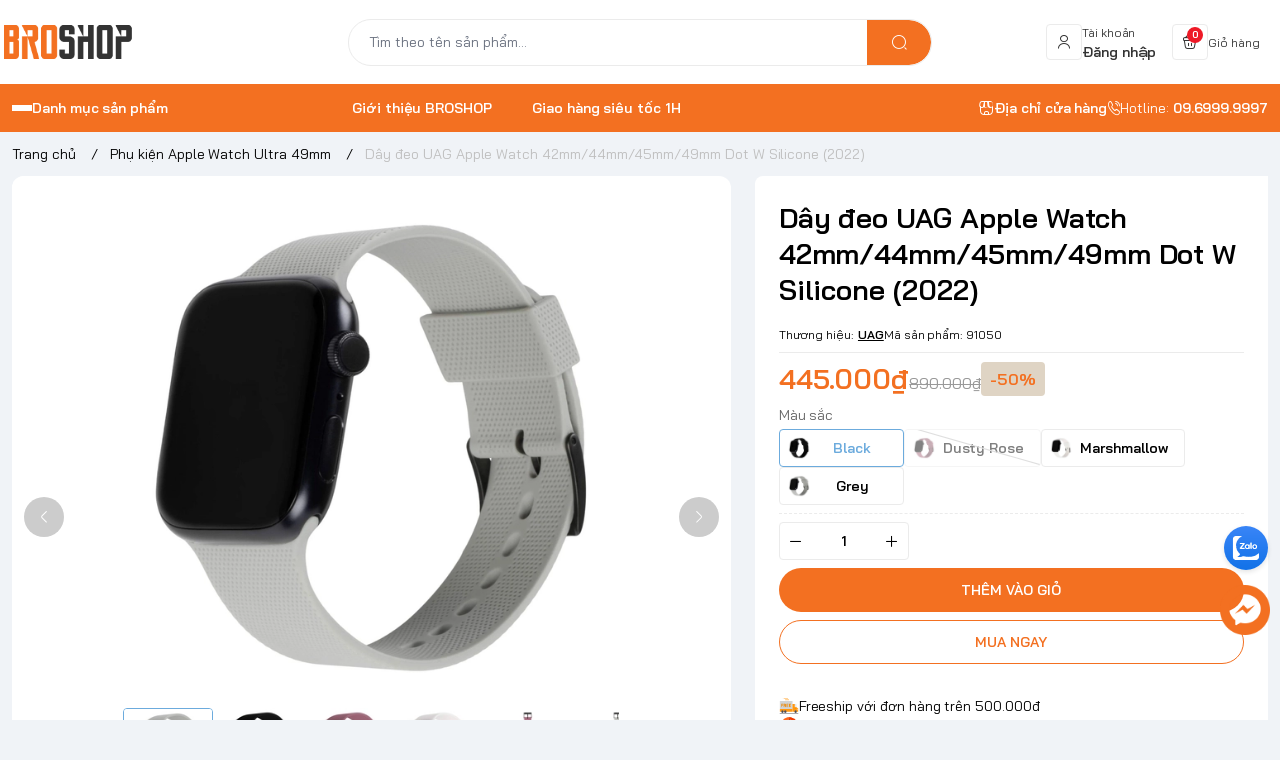

--- FILE ---
content_type: text/html; charset=utf-8
request_url: https://broshop.vn/day-dong-ho-dot-w-silicone-cho-apple-watch-ultra-2022
body_size: 27094
content:
<!doctype html>
<html lang="vi">
	<head>
		<meta name="google-site-verification" content="dfz3YSt0fJXx9ohXmfv2inEoHoSBWRBBsOwXtXYY2KQ" />
		<meta charset="UTF-8">
		<meta name="theme-color" content="#f37021">
		<link rel="canonical" href="https://broshop.vn/day-dong-ho-dot-w-silicone-cho-apple-watch-ultra-2022">
		<meta name="revisit-after" content="2 days">

				<meta name="robots" content="noodp,index,follow">

		<meta name="viewport" content="width=device-width, minimum-scale=1.0, maximum-scale=1.0, user-scalable=no">
		<meta name="description" content="Dây đeo UAG Apple Watch 42mm/44mm/45mm/49mm Dot W Silicone (2022) Mô tả Bộ sưu tập U cung cấp nhiều loại phụ kiện tinh tế và cao cấp để bảo vệ công nghệ của bạn. Từ phòng tập thể dục đến văn phòng đến bất cứ đâu—dây đai silicon mềm mại cao cấp của chúng tôi mang đến sự thoải mái cả ngày hoàn chỉnh với thiết kế vi chấm ">

		<title>
			Dây đeo UAG Apple Watch 42mm/44mm/45mm/49mm Dot W Silicone (2022) CHÍNH HÃNG GIÁ TỐT
						
		</title>

		<script>
	var Bizweb = Bizweb || {};
	Bizweb.store = 'chepgame1.mysapo.net';
	Bizweb.id = 31560;
	Bizweb.theme = {"id":940705,"name":"EGA Gear - Bản chính thức","role":"main"};
	Bizweb.template = 'product';
	if(!Bizweb.fbEventId)  Bizweb.fbEventId = 'xxxxxxxx-xxxx-4xxx-yxxx-xxxxxxxxxxxx'.replace(/[xy]/g, function (c) {
	var r = Math.random() * 16 | 0, v = c == 'x' ? r : (r & 0x3 | 0x8);
				return v.toString(16);
			});		
</script>
<script>
	(function () {
		function asyncLoad() {
			var urls = ["https://memberdeals.sapoapps.vn/scripts/appbulk_member_deals.min.js?store=chepgame1.mysapo.net","https://buyx-gety.sapoapps.vn/assets/script.v2.js?store=chepgame1.mysapo.net","https://quantitybreak.bizweb.vn/script.js?store=chepgame1.mysapo.net","https://productsrecommend.sapoapps.vn/assets/js/script.js?store=chepgame1.mysapo.net","https://combo.sapoapps.vn/assets/script.js?store=chepgame1.mysapo.net","//newproductreviews.sapoapps.vn/assets/js/productreviews.min.js?store=chepgame1.mysapo.net","https://google-shopping-v2.sapoapps.vn/api/conversion-tracker/global-tag/3740?store=chepgame1.mysapo.net"];
			for (var i = 0; i < urls.length; i++) {
				var s = document.createElement('script');
				s.type = 'text/javascript';
				s.async = true;
				s.src = urls[i];
				var x = document.getElementsByTagName('script')[0];
				x.parentNode.insertBefore(s, x);
			}
		};
		window.attachEvent ? window.attachEvent('onload', asyncLoad) : window.addEventListener('load', asyncLoad, false);
	})();
</script>


<script>
	window.BizwebAnalytics = window.BizwebAnalytics || {};
	window.BizwebAnalytics.meta = window.BizwebAnalytics.meta || {};
	window.BizwebAnalytics.meta.currency = 'VND';
	window.BizwebAnalytics.tracking_url = '/s';

	var meta = {};
	
	meta.product = {"id": 28902438, "vendor": "UAG", "name": "Dây đeo UAG Apple Watch 42mm/44mm/45mm/49mm Dot W Silicone (2022)",
	"type": "Dây Apple Watch", "price": 445000 };
	
	
	for (var attr in meta) {
	window.BizwebAnalytics.meta[attr] = meta[attr];
	}
</script>

	
		<script src="/dist/js/stats.min.js?v=96f2ff2"></script>
	



<!-- Google tag (gtag.js) -->
<script async src="https://www.googletagmanager.com/gtag/js?id=AW-854248467"></script>
<script>
  window.dataLayer = window.dataLayer || [];
  function gtag(){dataLayer.push(arguments);}
  gtag('js', new Date());

  gtag('config', 'AW-854248467');
</script>
<script>

	window.enabled_enhanced_ecommerce = true;

</script>

<script>

	try {
		
				gtag('event', 'view_item', {
					event_category: 'engagement',
					event_label: "Dây đeo UAG Apple Watch 42mm/44mm/45mm/49mm Dot W Silicone (2022)",
					items: [
						{
							id: 28902438,
							name: "Dây đeo UAG Apple Watch 42mm/44mm/45mm/49mm Dot W Silicone (2022)",
							brand: "UAG",
							category: "Dây Apple Watch",
							variant: "Black",
							price: '445000'
						}
					]
				});
		
	} catch(e) { console.error('UA script error', e);}
	

</script>




<!--Facebook Pixel Code-->
<script>
	!function(f, b, e, v, n, t, s){
	if (f.fbq) return; n = f.fbq = function(){
	n.callMethod?
	n.callMethod.apply(n, arguments):n.queue.push(arguments)}; if (!f._fbq) f._fbq = n;
	n.push = n; n.loaded = !0; n.version = '2.0'; n.queue =[]; t = b.createElement(e); t.async = !0;
	t.src = v; s = b.getElementsByTagName(e)[0]; s.parentNode.insertBefore(t, s)}
	(window,
	document,'script','https://connect.facebook.net/en_US/fbevents.js');
	fbq('init', '6430239480330946', {} , {'agent': 'plsapo'}); // Insert your pixel ID here.
	fbq('track', 'PageView',{},{ eventID: Bizweb.fbEventId });
	
	fbq('track', 'ViewContent', {
	content_ids: [28902438],
	content_name: '"Dây đeo UAG Apple Watch 42mm/44mm/45mm/49mm Dot W Silicone (2022)"',
	content_type: 'product_group',
	value: '445000',
	currency: window.BizwebAnalytics.meta.currency
	}, { eventID: Bizweb.fbEventId });
	
</script>
<noscript>
	<img height='1' width='1' style='display:none' src='https://www.facebook.com/tr?id=6430239480330946&ev=PageView&noscript=1' />
</noscript>
<!--DO NOT MODIFY-->
<!--End Facebook Pixel Code-->



<script>
	var eventsListenerScript = document.createElement('script');
	eventsListenerScript.async = true;
	
	eventsListenerScript.src = "/dist/js/store_events_listener.min.js?v=1b795e9";
	
	document.getElementsByTagName('head')[0].appendChild(eventsListenerScript);
</script>







				<meta
			  name="keywords"
			  content="Dây đeo UAG Apple Watch 42mm/44mm/45mm/49mm Dot W Silicone (2022), Phụ kiện Apple Watch Ultra 49mm, Dây đeo Apple Watch, Phụ kiện Apple Watch, Brand UAG, DD-Daily Deal, Vừa có hàng, Dây Apple Watch Chính Hãng, UAG Apple Watch, UAG, Dây Apple Watch, DDSmart-5363, DD-Daily Deal, DDSmart-6571, BROSHOP.VN, broshop.vn"
			  >


		<link rel="preconnect" href="https://bizweb.dktcdn.net"> 
		<link rel="preconnect" href="https://egany.com">
		<link rel="preconnect" href="https://egany.com" crossorigin>
				<link rel="preload" as="image" href="//bizweb.dktcdn.net/thumb/large/100/031/560/products/broshop-day-deo-uag-apple-watch-42mm-44mm-45mm-49mm-dot-w-silicone-2022-1.jpg?v=1671001029993">
		

		

	<meta property="og:type" content="product">
	<meta property="og:title" content="Dây đeo UAG Apple Watch 42mm/44mm/45mm/49mm Dot W Silicone (2022)">
	
		<meta property="og:image" content="https://bizweb.dktcdn.net/thumb/grande/100/031/560/products/broshop-day-deo-uag-apple-watch-42mm-44mm-45mm-49mm-dot-w-silicone-2022-1.jpg?v=1671001029993">
		<meta property="og:image:secure_url" content="https://bizweb.dktcdn.net/thumb/grande/100/031/560/products/broshop-day-deo-uag-apple-watch-42mm-44mm-45mm-49mm-dot-w-silicone-2022-1.jpg?v=1671001029993">
	
		<meta property="og:image" content="https://bizweb.dktcdn.net/thumb/grande/100/031/560/products/broshop-day-deo-uag-apple-watch-42mm-44mm-45mm-49mm-dot-w-silicone-2022-2.jpg?v=1671001031427">
		<meta property="og:image:secure_url" content="https://bizweb.dktcdn.net/thumb/grande/100/031/560/products/broshop-day-deo-uag-apple-watch-42mm-44mm-45mm-49mm-dot-w-silicone-2022-2.jpg?v=1671001031427">
	
		<meta property="og:image" content="https://bizweb.dktcdn.net/thumb/grande/100/031/560/products/broshop-day-deo-uag-apple-watch-42mm-44mm-45mm-49mm-dot-w-silicone-2022-3.jpg?v=1671001032483">
		<meta property="og:image:secure_url" content="https://bizweb.dktcdn.net/thumb/grande/100/031/560/products/broshop-day-deo-uag-apple-watch-42mm-44mm-45mm-49mm-dot-w-silicone-2022-3.jpg?v=1671001032483">
	
	<meta property="og:price:amount" content="445.000">
	<meta property="og:price:currency" content="VND">

<meta property="og:description" content="Dây đeo UAG Apple Watch 42mm/44mm/45mm/49mm Dot W Silicone (2022) Mô tả Bộ sưu tập U cung cấp nhiều loại phụ kiện tinh tế và cao cấp để bảo vệ công nghệ của bạn. Từ phòng tập thể dục đến văn phòng đến bất cứ đâu—dây đai silicon mềm mại cao cấp của chúng tôi mang đến sự thoải mái cả ngày hoàn chỉnh với thiết kế vi chấm ">
<meta property="og:url" content="https://broshop.vn/day-dong-ho-dot-w-silicone-cho-apple-watch-ultra-2022">
<meta property="og:site_name" content="BROSHOP.VN">
				<link rel="icon" href="//bizweb.dktcdn.net/100/031/560/themes/940705/assets/favicon.png?1767773796140" type="image/x-icon">

		<link rel="preconnect" href="https://bizweb.dktcdn.net"> 
		<link rel="preconnect" href="https://egany.com">
		<link rel="preconnect" href="https://egany.com" crossorigin>
		<link rel="preconnect" href="https://fonts.googleapis.com" crossorigin>

				<link rel="preload" as="image" href="//bizweb.dktcdn.net/thumb/large/100/031/560/products/broshop-day-deo-uag-apple-watch-42mm-44mm-45mm-49mm-dot-w-silicone-2022-1.jpg?v=1671001029993">
				<!-- Google tag (gtag.js) -->
		<script async src="https://www.googletagmanager.com/gtag/js?id=AW-854248467"></script>
		<script>
			window.dataLayer = window.dataLayer || [];
			function gtag(){dataLayer.push(arguments);}
			gtag('js', new Date());

			gtag('config', 'AW-854248467');
		</script>

		<script>
			gtag('event', 'page_view', {
				'send_to': 'AW-854248467',
				'value': 'replace with value',
				'items': [{
					'id': 'replace with value',
					'google_business_vertical': 'retail'
				}]
			});
		</script>

		<!-- Google tag (gtag.js) -->
		<script async src="https://www.googletagmanager.com/gtag/js?id=AW-854248467"></script>
		<script>
			window.dataLayer = window.dataLayer || [];
			function gtag(){dataLayer.push(arguments);}
			gtag('js', new Date());

			gtag('config', 'AW-854248467');
		</script>

		<meta name="google-site-verification" content="VKZu1byBKbuSzxyX3Xv0NhFWFsA6HCZTqinOS_zsw0Q" />
		<!-- Google tag (gtag.js) -->
		<script async src="https://www.googletagmanager.com/gtag/js?id=AW-854248467"></script>
		<script>
			window.dataLayer = window.dataLayer || [];
			function gtag(){dataLayer.push(arguments);}
			gtag('js', new Date());

			gtag('config', 'AW-854248467');
		</script>
		<!-- Google Tag Manager -->
		<script>(function(w,d,s,l,i){w[l]=w[l]||[];w[l].push({'gtm.start':
															  new Date().getTime(),event:'gtm.js'});var f=d.getElementsByTagName(s)[0],
	j=d.createElement(s),dl=l!='dataLayer'?'&l='+l:'';j.async=true;j.src=
		'https://www.googletagmanager.com/gtm.js?id='+i+dl;f.parentNode.insertBefore(j,f);
									})(window,document,'script','dataLayer','GTM-NFHFKV9');</script>
		<!-- End Google Tag Manager -->
		
		<script>
			var ProductReviewsAppUtil=ProductReviewsAppUtil || {};ProductReviewsAppUtil.store={name: 'BROSHOP.VN'};
		</script>
		

		<script>
	var Bizweb = Bizweb || {};
	Bizweb.store = 'chepgame1.mysapo.net';
	Bizweb.id = 31560;
	Bizweb.theme = {"id":940705,"name":"EGA Gear - Bản chính thức","role":"main"};
	Bizweb.template = 'product';
	if(!Bizweb.fbEventId)  Bizweb.fbEventId = 'xxxxxxxx-xxxx-4xxx-yxxx-xxxxxxxxxxxx'.replace(/[xy]/g, function (c) {
	var r = Math.random() * 16 | 0, v = c == 'x' ? r : (r & 0x3 | 0x8);
				return v.toString(16);
			});		
</script>
<script>
	(function () {
		function asyncLoad() {
			var urls = ["https://memberdeals.sapoapps.vn/scripts/appbulk_member_deals.min.js?store=chepgame1.mysapo.net","https://buyx-gety.sapoapps.vn/assets/script.v2.js?store=chepgame1.mysapo.net","https://quantitybreak.bizweb.vn/script.js?store=chepgame1.mysapo.net","https://productsrecommend.sapoapps.vn/assets/js/script.js?store=chepgame1.mysapo.net","https://combo.sapoapps.vn/assets/script.js?store=chepgame1.mysapo.net","//newproductreviews.sapoapps.vn/assets/js/productreviews.min.js?store=chepgame1.mysapo.net","https://google-shopping-v2.sapoapps.vn/api/conversion-tracker/global-tag/3740?store=chepgame1.mysapo.net"];
			for (var i = 0; i < urls.length; i++) {
				var s = document.createElement('script');
				s.type = 'text/javascript';
				s.async = true;
				s.src = urls[i];
				var x = document.getElementsByTagName('script')[0];
				x.parentNode.insertBefore(s, x);
			}
		};
		window.attachEvent ? window.attachEvent('onload', asyncLoad) : window.addEventListener('load', asyncLoad, false);
	})();
</script>


<script>
	window.BizwebAnalytics = window.BizwebAnalytics || {};
	window.BizwebAnalytics.meta = window.BizwebAnalytics.meta || {};
	window.BizwebAnalytics.meta.currency = 'VND';
	window.BizwebAnalytics.tracking_url = '/s';

	var meta = {};
	
	meta.product = {"id": 28902438, "vendor": "UAG", "name": "Dây đeo UAG Apple Watch 42mm/44mm/45mm/49mm Dot W Silicone (2022)",
	"type": "Dây Apple Watch", "price": 445000 };
	
	
	for (var attr in meta) {
	window.BizwebAnalytics.meta[attr] = meta[attr];
	}
</script>

	
		<script src="/dist/js/stats.min.js?v=96f2ff2"></script>
	



<!-- Google tag (gtag.js) -->
<script async src="https://www.googletagmanager.com/gtag/js?id=AW-854248467"></script>
<script>
  window.dataLayer = window.dataLayer || [];
  function gtag(){dataLayer.push(arguments);}
  gtag('js', new Date());

  gtag('config', 'AW-854248467');
</script>
<script>

	window.enabled_enhanced_ecommerce = true;

</script>

<script>

	try {
		
				gtag('event', 'view_item', {
					event_category: 'engagement',
					event_label: "Dây đeo UAG Apple Watch 42mm/44mm/45mm/49mm Dot W Silicone (2022)",
					items: [
						{
							id: 28902438,
							name: "Dây đeo UAG Apple Watch 42mm/44mm/45mm/49mm Dot W Silicone (2022)",
							brand: "UAG",
							category: "Dây Apple Watch",
							variant: "Black",
							price: '445000'
						}
					]
				});
		
	} catch(e) { console.error('UA script error', e);}
	

</script>




<!--Facebook Pixel Code-->
<script>
	!function(f, b, e, v, n, t, s){
	if (f.fbq) return; n = f.fbq = function(){
	n.callMethod?
	n.callMethod.apply(n, arguments):n.queue.push(arguments)}; if (!f._fbq) f._fbq = n;
	n.push = n; n.loaded = !0; n.version = '2.0'; n.queue =[]; t = b.createElement(e); t.async = !0;
	t.src = v; s = b.getElementsByTagName(e)[0]; s.parentNode.insertBefore(t, s)}
	(window,
	document,'script','https://connect.facebook.net/en_US/fbevents.js');
	fbq('init', '6430239480330946', {} , {'agent': 'plsapo'}); // Insert your pixel ID here.
	fbq('track', 'PageView',{},{ eventID: Bizweb.fbEventId });
	
	fbq('track', 'ViewContent', {
	content_ids: [28902438],
	content_name: '"Dây đeo UAG Apple Watch 42mm/44mm/45mm/49mm Dot W Silicone (2022)"',
	content_type: 'product_group',
	value: '445000',
	currency: window.BizwebAnalytics.meta.currency
	}, { eventID: Bizweb.fbEventId });
	
</script>
<noscript>
	<img height='1' width='1' style='display:none' src='https://www.facebook.com/tr?id=6430239480330946&ev=PageView&noscript=1' />
</noscript>
<!--DO NOT MODIFY-->
<!--End Facebook Pixel Code-->



<script>
	var eventsListenerScript = document.createElement('script');
	eventsListenerScript.async = true;
	
	eventsListenerScript.src = "/dist/js/store_events_listener.min.js?v=1b795e9";
	
	document.getElementsByTagName('head')[0].appendChild(eventsListenerScript);
</script>






		<link rel="preload" as="script" media="all" href="//bizweb.dktcdn.net/100/031/560/themes/940705/assets/vendors.js?1767773796140" >

<script src="//bizweb.dktcdn.net/100/031/560/themes/940705/assets/vendors.js?1767773796140" type="text/javascript"></script>
<link rel="preload" as="script" media="all" href="//bizweb.dktcdn.net/100/031/560/themes/940705/assets/jquery.js?1767773796140" >
<link rel="stylesheet" href="https://cdnjs.cloudflare.com/ajax/libs/dialog-polyfill/0.5.6/dialog-polyfill.css" integrity="sha512-FH8aHFPbx/WeYvio2Fe/pZZTLwMe6TogMgQhXSspTK13X/mSwUdg+CGuqi/00POqqGWe/FlvtDFk+D9TFJYtPw==" crossorigin="anonymous" referrerpolicy="no-referrer" />
<script src="https://cdnjs.cloudflare.com/ajax/libs/dialog-polyfill/0.5.6/dialog-polyfill.js" ></script>

<script src="
https://cdn.jsdelivr.net/npm/@webcomponents/custom-elements@1.6.0/custom-elements.min.js
"></script>


<script src="//bizweb.dktcdn.net/100/031/560/themes/940705/assets/jquery.js?1767773796140" type="text/javascript"></script>
<!-- Bizweb javascript customer -->
<script src="//bizweb.dktcdn.net/assets/themes_support/api.jquery.js" type="text/javascript"></script>

<script>
window.themeConfigs = {
  mbBreakpoint: window.matchMedia("(max-width: 767px)"),
  lgBreakpoint: window.matchMedia("(max-width: 975px)"),
  addToCartAction: "drawer",
  compareProStorage: "egaCompareProducts",
  searchStorage: "egaSearchtorage",
  recentStorage: "egaRecentProduct",
  quantityUpdate: "EGA:quantity-update",
  productAddEvent: "EGA:product-add",
  cartUpdateEvent: "EGA:cart-update",
  copmareProUpdate: "EGA:compare-update",
  firstInteraction: "EGA:first-interaction",
  countdownUpdate: "EGA:countdown-update",
  productLoaded: "EGA:product-loaded",
  facetUpdate: "EGA:facet-update",
  tabUpdate: "EGA:tab-update",
  error: "EGA:on-error",
  quickViewShow: "EGA:quickview-show",
  variantChanged: "EGA:variant-changed",
  newsletterFormAction: "",
  vendorsJSLink: "//bizweb.dktcdn.net/100/031/560/themes/940705/assets/defer-vendors.js?1767773796140",
  vendorsCssLink: "//bizweb.dktcdn.net/100/031/560/themes/940705/assets/defer-vendors.css?1767773796140",
  defaultTransitionTime: 400
	
};
window.flashsaleConfigs = {
	openingText : "Vừa mở bán",
	soldText: "Đã bán [soluongdaban] sản phẩm",
	runOutText : "Chỉ còn [soluongtonkho] sản phẩm",
	runOutQty : 10,
	randomtMin : 0,
	randomMax : 100,
}
const {publish, subscribe,validateInput, convertTime, defineElement, playAnimation, serializeForm } = window.EGATheme

</script>		<link rel="preload" href="//bizweb.dktcdn.net/100/031/560/themes/940705/assets/baijamjuree-regular.ttf?1767773796140" as="font" type="font/truetype" crossorigin >
 
<style>
@font-face {
		font-family: 'Bai Jamjuree';
		font-style: normal;
		font-weight: 400;
		font-display: swap;
		src: url(//bizweb.dktcdn.net/100/031/560/themes/940705/assets/baijamjuree-regular.ttf?1767773796140) format('truetype');
	}
	@font-face {
		font-family: 'Bai Jamjuree';
		font-style: normal;
		font-weight: 600;
		font-display: swap;
		src: url(//bizweb.dktcdn.net/100/031/560/themes/940705/assets/baijamjuree-semibold.ttf?1767773796140) format('truetype');

	}
</style>
<link rel="preload" as="style" media="all" href="//bizweb.dktcdn.net/100/031/560/themes/940705/assets/vendors.css?1767773796140" >
<link rel="stylesheet" href="//bizweb.dktcdn.net/100/031/560/themes/940705/assets/vendors.css?1767773796140" media="all"  ><link rel="preload" as="style" media="all" href="//bizweb.dktcdn.net/100/031/560/themes/940705/assets/components.css?1767773796140" >
<link rel="stylesheet" href="//bizweb.dktcdn.net/100/031/560/themes/940705/assets/components.css?1767773796140" media="all"  ><link rel="preload" as="style" media="all" href="//bizweb.dktcdn.net/100/031/560/themes/940705/assets/icon.css?1767773796140" >
<link rel="stylesheet" href="//bizweb.dktcdn.net/100/031/560/themes/940705/assets/icon.css?1767773796140" media="all"  ><link rel="preload" as="style" media="all" href="//bizweb.dktcdn.net/100/031/560/themes/940705/assets/global.css?1767773796140" >
<link rel="stylesheet" href="//bizweb.dktcdn.net/100/031/560/themes/940705/assets/global.css?1767773796140" media="all"  >



<link rel="preload" as="style" media="all" href="//bizweb.dktcdn.net/100/031/560/themes/940705/assets/custom.css?1767773796140" >
<link rel="stylesheet" href="//bizweb.dktcdn.net/100/031/560/themes/940705/assets/custom.css?1767773796140" media="all"  >
<link rel="stylesheet" href="//bizweb.dktcdn.net/100/031/560/themes/940705/assets/quickview.css?1767773796140" media="print" onload="this.media='all'">
<link rel="stylesheet" href="//bizweb.dktcdn.net/100/031/560/themes/940705/assets/cart-drawer.css?1767773796140" media="print" onload="this.media='all'">

<noscript><link href="//bizweb.dktcdn.net/100/031/560/themes/940705/assets/quickview.css?1767773796140" rel="stylesheet" type="text/css" media="all" /></noscript>	
<noscript><link href="//bizweb.dktcdn.net/100/031/560/themes/940705/assets/cart-drawer.css?1767773796140" rel="stylesheet" type="text/css" media="all" /></noscript>	

<style>
  html {
       box-sizing: border-box;
       font-size: 62.5%;
       height: 100%;
 }
 :root {
   /*
     replace font family and font weight
   */
   --font-body-family: 'Bai Jamjuree', sans-serif;
   --font-body-weight: 400;
   --font-headings-family: 'Bai Jamjuree', sans-serif;
   --font-headings-weight: 600;

   /* For text color */
   --color-foreground: #333333;

   /* For background color */
   --color-background: #FFFFFF;

   --color-background-body: #F0F3F7;

   /* For primary color : button, link  */

   --color-primary: #f37021;

   /* base on design  */
   --color-secondary: #6cabdd;
   
 --color-link:  #6cabdd ;
   /* For cta color */
   --color-accent: #f37021;

   --color-neutral-50 : #EBEBEB;
   --color-neutral-100 : #BFBFBF;
   --color-neutral-200 : #999999;
   --color-neutral-300 : #666666;
   --color-neutral-400 : #464646;


   /* For line border color or shadow color */
   --color-label: var(--color-neutral-200);
   --color-price:  #f37021;
   --color-price-compare: #999999;
   --color-sale-bg: #dfd4c4;
   --color-sale: #f37021;
   --color-addtocart: #FFFFFF;
   --color-addtocart-bg: #f37021;
   --color-coupon-primary: #f37021;
   --color-coupon-secondary: #0056e7;

   /* For error state */
   --color-error: #EE1926;

   /* For success state */
   --color-success: #2BAD14 ;

   /* For warning state */
   --color-warning: #F2BC1B;

  /* header */
  --color-header: var(--color-foreground);
  --color-header-bg:  var(--color-background);
  --header-height: 8.4rem;
  --logo-width : 14.4rem;
  --color-cart-bubble: #FFFFFF;
  --color-cart-bubble-bg: #EE1926;
  --color-search: var(--color-primary);
  --color-sub-header-bg: #f37021;
  --color-sub-header: #FFFFFF;
  --color-sub-header-link: #F2FF0F;
   
   /* Font size for body text */
   --font-size-body: 1.4rem;

   /* Font size for text h1 - h6 */
   --font-size-h1: 4.8rem;
   --font-size-h2: 4rem;
   --font-size-h3: 3.2rem;
   --font-size-h4: 2.8rem;
   --font-size-h5: 2rem;
   --font-size-h6: 1.6rem;

   /*  if any title different
   --font-title-1: 3rem;
   --font-title-2: 2.25rem;
   */

   /* Rounded config */
   --rounded: 0.8rem;
   --rounded-lg: calc( var(--rounded) * 1.5 );
   --rounded-sm: calc( var(--rounded) / 2 );
   --rounded-xs: calc( var(--rounded) / 4 );
   --rounded-full: 9999px;

   --rounded-button: 9999px;
   --rounded-input: 0.4rem;



   /* Spacing */

     /**
      * ---------------------------------------------------------------------
      * SPACING VARIABLES
      *
      * We are using a spacing inspired from frameworks like Tailwind CSS.
      * ---------------------------------------------------------------------
      */
      --spacing-0-5: 0.2rem; /* 2px */
      --spacing-1: 0.4rem; /* 4px */
      --spacing-1-5: 0.6rem; /* 6px */
      --spacing-2: 0.8rem; /* 8px */
      --spacing-2-5: 1rem; /* 10px */
      --spacing-3: 1.2rem; /* 12px */
      --spacing-3-5: 1.4rem; /* 14px */
      --spacing-4: 1.6rem; /* 16px */
      --spacing-4-5: 1.8rem; /* 18px */
      --spacing-5: 2rem; /* 20px */
      --spacing-5-5: 2.2rem; /* 22px */
      --spacing-6: 2.4rem; /* 24px */
      --spacing-6-5: 2.6rem; /* 26px */
      --spacing-7: 2.8rem; /* 28px */
      --spacing-7-5: 3rem; /* 30px */
      --spacing-8: 3.2rem; /* 32px */
      --spacing-8-5: 3.4rem; /* 34px */
      --spacing-9: 3.6rem; /* 36px */
      --spacing-9-5: 3.8rem; /* 38px */
      --spacing-10: 4rem; /* 40px */
      --spacing-11: 4.4rem; /* 44px */
      --spacing-12: 4.8rem; /* 48px */
      --spacing-14: 5.6rem; /* 56px */
      --spacing-16: 6.4rem; /* 64px */
      --spacing-18: 7.2rem; /* 72px */
      --spacing-20: 8rem; /* 80px */
      --spacing-24: 9.6rem; /* 96px */

      /* Container */

   --container-padding: var(--spacing-3);
   --grid-gutter: var(--spacing-2);

   --shadow-l: 0px 2rem 4.8rem 0px rgba(51, 51, 51, 0.20);
   --navigation-width: 40rem;
	
	 	 	 		 	 		
	 		--swatch-xanh-duong: #232fff;
		 	 	 	 		 	 		
	 		--swatch-hong: #fe77f1;
		 	 	 	 		 	 		
	 		--swatch-den: #000000;
		 	 	 	 		 	 		
	 		--swatch-trang: #FFFFFF;
		 	  }

 @media(max-width: 767px){
   :root {
     --logo-width: 11.7rem;
     --header-height: 6.8rem
     
   }
	 
 }
 
 body {
   display: grid;
   grid-template-rows: auto auto 1fr auto;
   grid-template-columns: 100%;
   min-height: 100%;
   margin: 0;
   font-size: var(--font-size-body);
   letter-spacing: -0.004em;
   line-height: calc( 20 / 14 );
   font-family: var(--font-body-family);
   font-weight: var(--font-body-weight);
   background-color: var(--color-background-body);
	 scroll-behavior: smooth;
 }
 .section {
   padding: var(--section-padding,  0);
   margin: var(--section-margin, 2rem 0 0 0);
 }

 @media(max-width: 975px){
   
.section {
   padding: var(--section-padding-mb,0);
   margin: var(--section-margin-mb, 2rem 0 0 0);
 }

  }
</style>
		
<script type="application/ld+json">
        {
        "@context": "http://schema.org",
        "@type": "BreadcrumbList",
        "itemListElement": 
        [
            {
                "@type": "ListItem",
                "position": 1,
                "item": 
                {
                  "@id": "https://broshop.vn",
                  "name": "Trang chủ"
                }
            },
      
            {
                "@type": "ListItem",
                "position": 2,
                "item": 
                {
                  "@id": "https://broshop.vn/day-dong-ho-dot-w-silicone-cho-apple-watch-ultra-2022",
                  "name": "Dây đeo UAG Apple Watch 42mm/44mm/45mm/49mm Dot W Silicone (2022)"
                }
            }
      
        
      
      
      
      
    
        ]
        }
</script>

		<!--
Theme Information
--------------------------------------
Theme ID: EGA Gear
Version: v1.1.1_20240207
Company: EGANY
changelog: //bizweb.dktcdn.net/100/031/560/themes/940705/assets/ega-changelog.js?1767773796140
---------------------------------------
-->
	<link href="//bizweb.dktcdn.net/100/031/560/themes/940705/assets/tkn-style.css?1767773796140" rel="stylesheet" type="text/css" media="all" />
<link href='https://instantsearch.sapoapps.vn/content/font-awesome/css/font-awesome.min.css' rel='stylesheet'>
<script src="//bizweb.dktcdn.net/100/031/560/themes/940705/assets/tkn-util.js?1767773796140" type="text/javascript"></script>
</head>
	<body class="ega-theme product ">
		 
		<header class="header flex items-center justify-center  top-0 py-4-5 h-max ">
  <div class="container">
    <div class="header-wrapper items-center flex justify-between gap-3 lg:grid lg:gap-2 lg:grid-cols-[3fr_6fr_3fr] flex-wrap ">
		<div class="flex gap-2 items-center transition-all duration-150">
			<div class="xl:hidden menu-opener">
		<portal-opener>
		<button
        type="button"
	    data-portal="#menu-drawer"
        class="hamburger-button inline-flex  items-center  justify-center flex-col gap-1  w-[3.6rem] h-[3.6rem] border border-neutral-50 h rounded-full hover:bg-neutral-50 active:scale-95 transition-all duration-150"
        id="toggle-menu-mobile"
				aria-label="menu-button"
      >
        
          <span class="h-[2px] w-5 bg-neutral-200"></span>
        
          <span class="h-[2px] w-5 bg-neutral-200"></span>
        
          <span class="h-[2px] w-5 bg-neutral-200"></span>
        
      </button>
		</portal-opener>
	 </div>
      <a href="/" class="logo-wrapper" title="BROSHOP.VN">
		  
		    <img src="//bizweb.dktcdn.net/100/031/560/themes/940705/assets/logo.png?1767773796140" alt="logo BROSHOP.VN" width="144"
					 height="34" >
			
    
      </a>
		</div>
	
      <div class="mx-auto header-search hidden md:block order-1 lg:order-none">
        <div class="search-bar relative hidden md:block">
	<quick-search class="quick-search">
  <form
    action="/search"
    method="get"
    class="m-0 flex bg-background pl-5 py-3 rounded-full items-center relative border border-neutral-50"
    role="search"
  >
	
	<div class="search-input-group w-full relative">
		    <input
      type="text"
      name="query"
      value=""
      autocomplete="off"
      class="border-0 bg-transparent focus:ring-transparent p-0 w-full text-base text-foreground"
      required
      data-placeholder="Tìm theo tên sản phẩm...; Tìm theo thương hiệu...;"
      placeholder="Tìm theo tên sản phẩm..."
    >
    <input type="hidden" name="type" value="product">
    <button
      type="submit"
      aria-label="search"
      class="search-button btn rounded-0 right-0 flex items-center justify-center text-foreground rounded-tr-full rounded-br-full absolute   bg-[var(--color-search)] text-white"
    >
      <i class="icon icon-search"></i>
    </button>
	  </div>

  </form>
  <div class="search-dropdown absolute bottom-0 top-full mt-1 left-0 bg-background rounded-lg py-3 text-foreground w-full px-2">
  	<div class="search-loading absolute top-1/2 left-1/2   -translate-x-1/2 -translate-y-1/2 w-full h-full z-[1] bg-background flex items-center justify-center">
		  <span class="loading-icon gap-1 hidden items-center justify-center">
        
            <span class="w-1.5 h-1.5 bg-[currentColor] rounded-full animate-pulse"></span>
        
            <span class="w-1.5 h-1.5 bg-[currentColor] rounded-full animate-pulse"></span>
        
            <span class="w-1.5 h-1.5 bg-[currentColor] rounded-full animate-pulse"></span>
        
</span>
	  </div>
	    
	  
	  <div class="search-history-list border-neutral-50"></div>
	  
	 	
 
		    <div class="search-keywords space-y-2 pt-2 px-2 ">
      <span class="text-primary font-semibold">Từ khóa phổ biến</span>
	
      <div class="search-keyword-list flex gap-1 items-center flex-wrap">
        
        <a  href="/search?q=%E1%BB%90p+UAG&type=product" class="search-keyword text-secondary px-3 py-1 bg-relative rounded-full inline-flex items-center justify-center hover:border-secondary border border-transparent" title="">
        	Ốp UAG
        </a>
        
        <a  href="/search?q=+Hyperdrive&type=product" class="search-keyword text-secondary px-3 py-1 bg-relative rounded-full inline-flex items-center justify-center hover:border-secondary border border-transparent" title="">
        	 Hyperdrive
        </a>
        
        <a  href="/search?q=+Tomtoc&type=product" class="search-keyword text-secondary px-3 py-1 bg-relative rounded-full inline-flex items-center justify-center hover:border-secondary border border-transparent" title="">
        	 Tomtoc
        </a>
        
        <a  href="/search?q=+%E1%BB%90p+SPIGEN&type=product" class="search-keyword text-secondary px-3 py-1 bg-relative rounded-full inline-flex items-center justify-center hover:border-secondary border border-transparent" title="">
        	 Ốp SPIGEN
        </a>
        
        <a  href="/search?q=+d%C3%A2y+%C4%91eo+Apple+Watch&type=product" class="search-keyword text-secondary px-3 py-1 bg-relative rounded-full inline-flex items-center justify-center hover:border-secondary border border-transparent" title="">
        	 dây đeo Apple Watch
        </a>
        
        <a  href="/search?q=+D%C3%A1n+iPhone+15&type=product" class="search-keyword text-secondary px-3 py-1 bg-relative rounded-full inline-flex items-center justify-center hover:border-secondary border border-transparent" title="">
        	 Dán iPhone 15
        </a>
        
        <a  href="/search?q=+Pin+D%E1%BB%B1+Ph%C3%B2ng&type=product" class="search-keyword text-secondary px-3 py-1 bg-relative rounded-full inline-flex items-center justify-center hover:border-secondary border border-transparent" title="">
        	 Pin Dự Phòng
        </a>
        
        <a  href="/search?q=+Ugreen&type=product" class="search-keyword text-secondary px-3 py-1 bg-relative rounded-full inline-flex items-center justify-center hover:border-secondary border border-transparent" title="">
        	 Ugreen
        </a>
        
        <a  href="/search?q=+%E1%BB%90p+Otterbox&type=product" class="search-keyword text-secondary px-3 py-1 bg-relative rounded-full inline-flex items-center justify-center hover:border-secondary border border-transparent" title="">
        	 Ốp Otterbox
        </a>
        
      </div>
    </div>
	    </div>
		</quick-search>
</div>
      </div>
      <div class="header-icon-wrapper flex items-center ml-auto gap-0 lg:gap-5 xl:gap-[var(--spacing-7)] ">
      	<portal-opener class=" search-opener block md:hidden">
		  <a data-portal="#search-drawer" href="/search" title="tìm kiếm" class="header-icon-group flex gap-2 items-center search-group  hover:bg-neutral-50 active:scale-95 transition-all duration-150 px-2 py-1 rounded-sm ">
          <div class="header-icon w-[3.6rem] h-[3.6rem] p-2 rounded-sm flex items-center justify-center border border-neutral-50">
            <i class="icon icon-search"></i>
          </div>
        </a>
	    </portal-opener>
     	
        <a href="/account/login" title="Đăng nhập" class="header-icon-group hidden md:flex gap-2 items-center account-group  hover:bg-neutral-50 active:scale-95 transition-all duration-150 px-2 py-1 rounded-sm ">
          <div class="header-icon w-[3.6rem] h-[3.6rem] p-2 rounded-sm flex items-center justify-center border border-neutral-50">
            <i class="icon icon-user"></i>
          </div>
          <div class=" hidden xl:block ">
            <span class="text-xs">Tài khoản</span>
            <span class="font-semibold block" >Đăng nhập</span>
          </div>
        </a>
		  
		<portal-opener>
       <a data-portal="#cart-drawer"  href="/cart" title="Giỏ hàng" class="mini-cart header-icon-group flex gap-2 items-center cart-group  hover:bg-neutral-50 active:scale-95 transition-all duration-150  md:px-2 pl-2 py-1 rounded-sm">
          <div class="header-icon w-[3.6rem] h-[3.6rem]  p-2 rounded-sm flex items-center justify-center relative border border-neutral-50">
            <i class="icon icon-cart"></i>
            <span class="cart-count  flex items-center count_item count_item_pr justify-center rounded-full absolute font-semibold">0</span>
          </div>
          <div class=" block hidden md:block">
            <span class="text-xs ">Giỏ hàng</span>
            <span class="font-semibold hidden block  price count_item ">0</span>
          </div>
</a> 
		 </portal-opener>
      </div>
    </div>
  </div>
</header>
<div class="navigation-wrapper hidden xl:flex items-center sub-header">
  <div class="container relative">
    <div class="grid grid-cols-[3fr_9fr] gap-2">
      <div class="navigation-header relative w-full py-3.5">
        <portal-opener>
          <div class="flex items-center gap-4 cursor-pointer hover:text-[var(--color-sub-header-link)] " data-portal="#menu-drawer">
            <div class="hamburger-button inline-flex items-center flex-col gap-1 ">
              
                <span class="h-[2px] w-5 bg-[currentColor] hover:bg-[var(--color-sub-header-link)] "></span>
              
                <span class="h-[2px] w-5 bg-[currentColor] hover:bg-[var(--color-sub-header-link)] "></span>
              
                <span class="h-[2px] w-5 bg-[currentColor] hover:bg-[var(--color-sub-header-link)] "></span>
              
            </div>
            <span class="font-semibold">Danh mục sản phẩm</span>
          </div>
        </portal-opener>
        <menu-drawer class="portal portal--drawer" id="menu-drawer" data-type="drawer" data-animation="slide-in-left">
          <dialog class="portal-dialog">
            <div class="portal-overlay"></div>
            <div class="portal-inner animation bg-background h-full grid grid-rows-[auto_1fr_auto]">
              <div class="navigation-header pt-4 flex justify-between items-center border-b pb-3 border-neutral-50 px-4">
               
			 <a href="/account/login" 
				title="Đăng nhập" 
				class="header-icon-group flex gap-2 items-center account-group  hover:bg-neutral-50 active:scale-95 transition-all duration-150 px-2 py-1 rounded-sm ">
                  <div class="header-icon w-[3.6rem] h-[3.6rem] p-2 rounded-sm flex items-center justify-center border border-neutral-50">
                    <i class="icon icon-user"></i>
                  </div>
                  <div class=" ">
                    <span class="text-xs">Tài khoản</span>
                    <span class="font-semibold block" >Đăng nhập</span>
                  </div>
                </a>
				
                <button
                  type="button"
                  id="PortalClose-menu-crawer"
                  class="w-[3.2rem] h-[3.2rem] rounded-full border border-neutral-50 text-neutral-200 flex items-center justify-center active:scale-95 transition-transform hover:bg-neutral-50"
                >
                  <i class="icon icon-cross"> </i>
                </button>
              </div>
         		<nav class="navigation-vertical overflow-y-auto no-scrollbar ">
  <ul class="main-menu">
        
      
      
                  <li class="menu-item px-6 group hover:bg-neutral-50 -mt-[1px]  ">
        <a
          href="/uag"
          class="menu-item__link  flex items-center gap-3.5 py-3 font-semibold"
          title="UAG"
        >
                      <img
              loading="lazy"
              width="24"
              height="24"
              class="w-5"
			  src="//bizweb.dktcdn.net/100/031/560/themes/940705/assets/menu_icon_1.png?1767773796140"
              alt="UAG"
            >
                    <span>UAG</span>
          
            <span class="ml-auto text-neutral-200" data-toggle-submenu>
              <i class="icon icon-carret-right "></i>
            </span>

        </a>
        
                  <div class="submenu  absolute lg:group-hover:block p-4">
            <div data-toggle-submenu class="relative toggle-submenu -mt-4 -mx-4 p-3 mb-4 bg-neutral-50 p-3 font-semibold flex justify-center items-center lg:hidden">
              <span class="absolute left-3">
                <i class="icon icon-carret-left mr-auto text-neutral-200"></i>
              </span>
              <span>UAG </span>
            </div>

            <ul class="submenu__list space-y-4">
              
                
                  <li class="submenu__col">
                    <span class="submenu__item submenu__item--main mb-3">
                      <a class="link font-semibold" href="/uag-iphone" title="UAG iPhone">
UAG iPhone                      </a>
                    </span>
                    <ul class="list-disc pl-4 flex-col flex">
                      
                        <li class="submenu__item ">
                          <a class="link" href="/uag-iphone-17-iphone-17-pro-iphone-pro-max" title="UAG iPhone 17 | iPhone 17 Pro | iPhone 17 Pro Max">
UAG iPhone 17 | iPhone 17 Pro | iPhone 17 Pro Max                          </a>
                        </li>
                      
                        <li class="submenu__item ">
                          <a class="link" href="/uag-iphone-air" title="UAG iPhone Air">
UAG iPhone Air                          </a>
                        </li>
                      
                        <li class="submenu__item ">
                          <a class="link" href="/uag-iphone-16-iphone-16-plus-iphone-16-pro-iphone-pro-max" title="UAG iPhone 16 | iPhone 16 Plus | iPhone 16 Pro | iPhone 16 Pro Max">
UAG iPhone 16 | iPhone 16 Plus | iPhone 16 Pro | iPhone 16 Pro Max                          </a>
                        </li>
                      
                        <li class="submenu__item ">
                          <a class="link" href="/uag-iphone-15-iphone-15-plus-iphone-15-pro-iphone-15-pro-max" title="UAG iPhone 15 | iPhone 15 Plus | iPhone 15 Pro | iPhone 15 Pro Max">
UAG iPhone 15 | iPhone 15 Plus | iPhone 15 Pro | iPhone 15 Pro Max                          </a>
                        </li>
                      
                        <li class="submenu__item ">
                          <a class="link" href="/uag-iphone-14-iphone-14-plus-iphone-14-pro-iphone-14-pro-max" title="UAG iPhone 14 | iPhone 14 Plus | iPhone 14 Pro | iPhone 14 Pro Max">
UAG iPhone 14 | iPhone 14 Plus | iPhone 14 Pro | iPhone 14 Pro Max                          </a>
                        </li>
                      
                        <li class="submenu__item ">
                          <a class="link" href="/uag-iphone-13-mini-iphone-13-iphone-13-pro-iphone-13-pro-max" title="UAG iPhone 13 Mini | iPhone 13 | iPhone 13 Pro | iPhone 13 Pro Max">
UAG iPhone 13 Mini | iPhone 13 | iPhone 13 Pro | iPhone 13 Pro Max                          </a>
                        </li>
                      
                    </ul>
                  </li>
                
              
                
                  <li class="submenu__item submenu__item--main">
                    <a class="link" href="/uag-macbook" title="UAG Macbook">UAG Macbook</a>
                  </li>
                
              
                
                  <li class="submenu__item submenu__item--main">
                    <a class="link" href="/uag-ipad" title="UAG iPad">UAG iPad</a>
                  </li>
                
              
                
                  <li class="submenu__item submenu__item--main">
                    <a class="link" href="/uag-apple-watch" title="UAG Apple Watch">UAG Apple Watch</a>
                  </li>
                
              
                
                  <li class="submenu__item submenu__item--main">
                    <a class="link" href="/uag-apple-airpods" title="UAG Airpods">UAG Airpods</a>
                  </li>
                
              
                
                  <li class="submenu__item submenu__item--main">
                    <a class="link" href="/uag-packs" title="UAG Packs">UAG Packs</a>
                  </li>
                
              
            </ul>
          </div>
              </li>
    
      
      
                  <li class="menu-item px-6 group hover:bg-neutral-50 -mt-[1px]  ">
        <a
          href="/op-lung"
          class="menu-item__link  flex items-center gap-3.5 py-3 font-semibold"
          title="Ốp lưng"
        >
                      <img
              loading="lazy"
              width="24"
              height="24"
              class="w-5"
			  src="//bizweb.dktcdn.net/100/031/560/themes/940705/assets/menu_icon_2.png?1767773796140"
              alt="Ốp lưng"
            >
                    <span>Ốp lưng</span>
          
            <span class="ml-auto text-neutral-200" data-toggle-submenu>
              <i class="icon icon-carret-right "></i>
            </span>

        </a>
        
                  <div class="submenu  absolute lg:group-hover:block p-4">
            <div data-toggle-submenu class="relative toggle-submenu -mt-4 -mx-4 p-3 mb-4 bg-neutral-50 p-3 font-semibold flex justify-center items-center lg:hidden">
              <span class="absolute left-3">
                <i class="icon icon-carret-left mr-auto text-neutral-200"></i>
              </span>
              <span>Ốp lưng </span>
            </div>

            <ul class="submenu__list space-y-4">
              
                
                  <li class="submenu__col">
                    <span class="submenu__item submenu__item--main mb-3">
                      <a class="link font-semibold" href="/op-lung-theo-loai" title="Ốp lưng theo loại">
Ốp lưng theo loại                      </a>
                    </span>
                    <ul class="list-disc pl-4 flex-col flex">
                      
                        <li class="submenu__item ">
                          <a class="link" href="/op-lung-iphone-17-iphone-17-pro-iphone-17-pro-max" title="Cho iPhone 17 | iPhone 17 Pro | iPhone 17 Pro Max">
Cho iPhone 17 | iPhone 17 Pro | iPhone 17 Pro Max                          </a>
                        </li>
                      
                        <li class="submenu__item ">
                          <a class="link" href="/op-lung-iphone-air" title="Cho iPhone Air">
Cho iPhone Air                          </a>
                        </li>
                      
                        <li class="submenu__item ">
                          <a class="link" href="/op-lung-iphone-16-iphone-16-plus-iphone-16-pro-iphone-pro-max" title="Cho iPhone 16 | iPhone 16 Plus | iPhone 16 Pro | iPhone 16 Pro Max">
Cho iPhone 16 | iPhone 16 Plus | iPhone 16 Pro | iPhone 16 Pro Max                          </a>
                        </li>
                      
                        <li class="submenu__item ">
                          <a class="link" href="/op-lung-ipad" title="Cho iPad">
Cho iPad                          </a>
                        </li>
                      
                        <li class="submenu__item ">
                          <a class="link" href="/op-lung-iphone-15-iphone-15-plus-iphone-15-pro-iphone-15-pro-max" title="Cho iPhone 15 | iPhone 15 Plus | iPhone 15 Pro | iPhone 15 Pro Max">
Cho iPhone 15 | iPhone 15 Plus | iPhone 15 Pro | iPhone 15 Pro Max                          </a>
                        </li>
                      
                        <li class="submenu__item ">
                          <a class="link" href="/op-lung-iphone-14-iphone-14-plus-iphone-14-pro-iphone-14-pro-max" title="Cho iPhone 14 | iPhone 14 Plus | iPhone 14 Pro | iPhone 14 Pro Max">
Cho iPhone 14 | iPhone 14 Plus | iPhone 14 Pro | iPhone 14 Pro Max                          </a>
                        </li>
                      
                        <li class="submenu__item ">
                          <a class="link" href="/op-lung-iphone-13-mini-iphone-13-iphone-13-pro-iphone-13-pro-max" title="Cho iPhone 13 Mini | iPhone 13 | iPhone 13 Pro | iPhone 13 Pro Max">
Cho iPhone 13 Mini | iPhone 13 | iPhone 13 Pro | iPhone 13 Pro Max                          </a>
                        </li>
                      
                        <li class="submenu__item ">
                          <a class="link" href="/op-lung-iphone-12-mini-iphone-12-iphone-12-pro-iphone-12-pro-max" title="Cho iPhone 12 Mini | 12 | 12 Pro | 12 Pro Max">
Cho iPhone 12 Mini | 12 | 12 Pro | 12 Pro Max                          </a>
                        </li>
                      
                        <li class="submenu__item ">
                          <a class="link" href="/phu-kien-airpods" title="Cho Airpods">
Cho Airpods                          </a>
                        </li>
                      
                    </ul>
                  </li>
                
              
                
                  <li class="submenu__col">
                    <span class="submenu__item submenu__item--main mb-3">
                      <a class="link font-semibold" href="/uag" title="UAG">
UAG                      </a>
                    </span>
                    <ul class="list-disc pl-4 flex-col flex">
                      
                        <li class="submenu__item ">
                          <a class="link" href="/uag-iphone" title="UAG iPhone">
UAG iPhone                          </a>
                        </li>
                      
                        <li class="submenu__item ">
                          <a class="link" href="/uag-ipad" title="UAG iPad">
UAG iPad                          </a>
                        </li>
                      
                        <li class="submenu__item ">
                          <a class="link" href="/uag-apple-watch" title="UAG Apple Watch">
UAG Apple Watch                          </a>
                        </li>
                      
                        <li class="submenu__item ">
                          <a class="link" href="/uag-macbook" title="UAG Macbook">
UAG Macbook                          </a>
                        </li>
                      
                        <li class="submenu__item ">
                          <a class="link" href="/uag-samsung" title="UAG Samsung">
UAG Samsung                          </a>
                        </li>
                      
                        <li class="submenu__item ">
                          <a class="link" href="/uag-apple-airpods" title="UAG Airpods">
UAG Airpods                          </a>
                        </li>
                      
                        <li class="submenu__item ">
                          <a class="link" href="/uag-packs" title="UAG Packs">
UAG Packs                          </a>
                        </li>
                      
                    </ul>
                  </li>
                
              
                
                  <li class="submenu__col">
                    <span class="submenu__item submenu__item--main mb-3">
                      <a class="link font-semibold" href="/spigen" title="SPIGEN">
SPIGEN                      </a>
                    </span>
                    <ul class="list-disc pl-4 flex-col flex">
                      
                        <li class="submenu__item ">
                          <a class="link" href="/spigen-iphone-16-iphone-16-plus-iphone-16-pro-iphone-pro-max" title="SPIGEN iPhone 16 Series">
SPIGEN iPhone 16 Series                          </a>
                        </li>
                      
                        <li class="submenu__item ">
                          <a class="link" href="/spigen-iphone-15-iphone-15-plus-iphone-15-pro-iphone-15-pro-max" title="SPIGEN iPhone 15 Series">
SPIGEN iPhone 15 Series                          </a>
                        </li>
                      
                    </ul>
                  </li>
                
              
                
                  <li class="submenu__item submenu__item--main">
                    <a class="link" href="/elago" title="ELAGO">ELAGO</a>
                  </li>
                
              
                
                  <li class="submenu__item submenu__item--main">
                    <a class="link" href="/otterbox" title="OTTERBOX">OTTERBOX</a>
                  </li>
                
              
                
                  <li class="submenu__item submenu__item--main">
                    <a class="link" href="/zagg" title="ZAGG">ZAGG</a>
                  </li>
                
              
                
                  <li class="submenu__item submenu__item--main">
                    <a class="link" href="/uniq" title="UNIQ">UNIQ</a>
                  </li>
                
              
                
                  <li class="submenu__item submenu__item--main">
                    <a class="link" href="/op-lung-hoda" title="HODA">HODA</a>
                  </li>
                
              
            </ul>
          </div>
              </li>
    
      
      
                  <li class="menu-item px-6 group hover:bg-neutral-50 -mt-[1px]  ">
        <a
          href="/tui-chong-shock"
          class="menu-item__link  flex items-center gap-3.5 py-3 font-semibold"
          title="Balô | Túi xách"
        >
                      <img
              loading="lazy"
              width="24"
              height="24"
              class="w-5"
			  src="//bizweb.dktcdn.net/100/031/560/themes/940705/assets/menu_icon_3.png?1767773796140"
              alt="Balô | Túi xách"
            >
                    <span>Balô | Túi xách</span>
          
            <span class="ml-auto text-neutral-200" data-toggle-submenu>
              <i class="icon icon-carret-right "></i>
            </span>

        </a>
        
                  <div class="submenu  absolute lg:group-hover:block p-4">
            <div data-toggle-submenu class="relative toggle-submenu -mt-4 -mx-4 p-3 mb-4 bg-neutral-50 p-3 font-semibold flex justify-center items-center lg:hidden">
              <span class="absolute left-3">
                <i class="icon icon-carret-left mr-auto text-neutral-200"></i>
              </span>
              <span>Balô | Túi xách </span>
            </div>

            <ul class="submenu__list space-y-4">
              
                
                  <li class="submenu__col">
                    <span class="submenu__item submenu__item--main mb-3">
                      <a class="link font-semibold" href="/balo-tui-xach-theo-loai" title="Theo Loại">
Theo Loại                      </a>
                    </span>
                    <ul class="list-disc pl-4 flex-col flex">
                      
                        <li class="submenu__item ">
                          <a class="link" href="/balo-tui-xach" title="Balo Công Nghệ">
Balo Công Nghệ                          </a>
                        </li>
                      
                        <li class="submenu__item ">
                          <a class="link" href="/tui-chong-soc" title="Túi Chống Sốc">
Túi Chống Sốc                          </a>
                        </li>
                      
                        <li class="submenu__item ">
                          <a class="link" href="/tui-deo" title="Túi Đeo">
Túi Đeo                          </a>
                        </li>
                      
                        <li class="submenu__item ">
                          <a class="link" href="/tui-dung-pdp-phu-kien" title="Túi Đựng PDP, Phụ Kiện">
Túi Đựng PDP, Phụ Kiện                          </a>
                        </li>
                      
                    </ul>
                  </li>
                
              
                
                  <li class="submenu__col">
                    <span class="submenu__item submenu__item--main mb-3">
                      <a class="link font-semibold" href="/tomtoc" title="TOMTOC">
TOMTOC                      </a>
                    </span>
                    <ul class="list-disc pl-4 flex-col flex">
                      
                        <li class="submenu__item ">
                          <a class="link" href="/balo-tomtoc" title="Balo Tomtoc">
Balo Tomtoc                          </a>
                        </li>
                      
                        <li class="submenu__item ">
                          <a class="link" href="/tui-deo-tomtoc" title="Túi Đeo Tomtoc">
Túi Đeo Tomtoc                          </a>
                        </li>
                      
                        <li class="submenu__item ">
                          <a class="link" href="/tui-chong-soc-tomtoc" title="Túi Chống Sốc Tomtoc">
Túi Chống Sốc Tomtoc                          </a>
                        </li>
                      
                    </ul>
                  </li>
                
              
                
                  <li class="submenu__item submenu__item--main">
                    <a class="link" href="/brand-topo-designs" title="TOPO DESIGNS">TOPO DESIGNS</a>
                  </li>
                
              
                
                  <li class="submenu__item submenu__item--main">
                    <a class="link" href="/balo-korin-design" title="Korin Design">Korin Design</a>
                  </li>
                
              
                
                  <li class="submenu__item submenu__item--main">
                    <a class="link" href="/incase" title="INCASE">INCASE</a>
                  </li>
                
              
                
                  <li class="submenu__item submenu__item--main">
                    <a class="link" href="/balo-divoom" title="Divoom">Divoom</a>
                  </li>
                
              
                
                  <li class="submenu__item submenu__item--main">
                    <a class="link" href="/uag-packs" title="UAG Packs">UAG Packs</a>
                  </li>
                
              
            </ul>
          </div>
              </li>
    
      
      
                  <li class="menu-item px-6 group hover:bg-neutral-50 -mt-[1px]  ">
        <a
          href="/phu-kien"
          class="menu-item__link  flex items-center gap-3.5 py-3 font-semibold"
          title="Phụ kiện | Miếng Dán"
        >
                      <img
              loading="lazy"
              width="24"
              height="24"
              class="w-5"
			  src="//bizweb.dktcdn.net/100/031/560/themes/940705/assets/menu_icon_4.png?1767773796140"
              alt="Phụ kiện | Miếng Dán"
            >
                    <span>Phụ kiện | Miếng Dán</span>
          
            <span class="ml-auto text-neutral-200" data-toggle-submenu>
              <i class="icon icon-carret-right "></i>
            </span>

        </a>
        
                  <div class="submenu  absolute lg:group-hover:block p-4">
            <div data-toggle-submenu class="relative toggle-submenu -mt-4 -mx-4 p-3 mb-4 bg-neutral-50 p-3 font-semibold flex justify-center items-center lg:hidden">
              <span class="absolute left-3">
                <i class="icon icon-carret-left mr-auto text-neutral-200"></i>
              </span>
              <span>Phụ kiện | Miếng Dán </span>
            </div>

            <ul class="submenu__list space-y-4">
              
                
                  <li class="submenu__col">
                    <span class="submenu__item submenu__item--main mb-3">
                      <a class="link font-semibold" href="/mieng-dan-iphone" title="Miếng dán iPhone">
Miếng dán iPhone                      </a>
                    </span>
                    <ul class="list-disc pl-4 flex-col flex">
                      
                        <li class="submenu__item ">
                          <a class="link" href="/dan-man-hinh-cuong-luc-iphone-16-iphone-16-plus-iphone-16-pro-iphone-pro-max" title="Dán iPhone 16 Series">
Dán iPhone 16 Series                          </a>
                        </li>
                      
                        <li class="submenu__item ">
                          <a class="link" href="/dan-man-hinh-cuong-luc-iphone-15-iphone-15-plus-iphone-15-pro-iphone-15-pro-max" title="Dán iPhone 15 Series">
Dán iPhone 15 Series                          </a>
                        </li>
                      
                        <li class="submenu__item ">
                          <a class="link" href="/dan-man-hinh-cuong-luc-iphone-14-iphone-14-plus-iphone-14-pro-iphone-14-pro-max" title="Dán iPhone 14 Series">
Dán iPhone 14 Series                          </a>
                        </li>
                      
                        <li class="submenu__item ">
                          <a class="link" href="/dan-man-hinh-cuong-luc-iphone-13-mini-iphone-13-iphone-13-pro-iphone-13-pro-max" title="Dán iPhone 13 Series">
Dán iPhone 13 Series                          </a>
                        </li>
                      
                        <li class="submenu__item ">
                          <a class="link" href="/hoda" title="Dán HODA">
Dán HODA                          </a>
                        </li>
                      
                        <li class="submenu__item ">
                          <a class="link" href="/kingbull" title="Dán KingBull">
Dán KingBull                          </a>
                        </li>
                      
                    </ul>
                  </li>
                
              
                
                  <li class="submenu__item submenu__item--main">
                    <a class="link" href="/mieng-dan-ipad" title="Miếng dán iPad">Miếng dán iPad</a>
                  </li>
                
              
                
                  <li class="submenu__item submenu__item--main">
                    <a class="link" href="/mieng-dan-macbook" title="Miếng dán Macbook">Miếng dán Macbook</a>
                  </li>
                
              
                
                  <li class="submenu__col">
                    <span class="submenu__item submenu__item--main mb-3">
                      <a class="link font-semibold" href="/phu-kien-apple-watch" title="Phụ Kiện Apple Watch">
Phụ Kiện Apple Watch                      </a>
                    </span>
                    <ul class="list-disc pl-4 flex-col flex">
                      
                        <li class="submenu__item ">
                          <a class="link" href="/day-deo-apple-watch" title="Dây Đeo Apple Watch">
Dây Đeo Apple Watch                          </a>
                        </li>
                      
                        <li class="submenu__item ">
                          <a class="link" href="/dan-bao-ve-apple-watch" title="Dán Apple Watch">
Dán Apple Watch                          </a>
                        </li>
                      
                        <li class="submenu__item ">
                          <a class="link" href="/phu-kien-apple-watch-ultra-49mm" title="Phụ kiện Apple Watch Ultra 49mm">
Phụ kiện Apple Watch Ultra 49mm                          </a>
                        </li>
                      
                    </ul>
                  </li>
                
              
                
                  <li class="submenu__item submenu__item--main">
                    <a class="link" href="/phu-kien-airpods" title="Phụ Kiện Airpods">Phụ Kiện Airpods</a>
                  </li>
                
              
                
                  <li class="submenu__item submenu__item--main">
                    <a class="link" href="/de-tan-nhiet-stand" title="Đế tản nhiệt Stand">Đế tản nhiệt Stand</a>
                  </li>
                
              
                
                  <li class="submenu__item submenu__item--main">
                    <a class="link" href="/hoda" title="HODA">HODA</a>
                  </li>
                
              
            </ul>
          </div>
              </li>
    
      
      
                  <li class="menu-item px-6 group hover:bg-neutral-50 -mt-[1px]  ">
        <a
          href="/pin-du-phong-sac-cap"
          class="menu-item__link  flex items-center gap-3.5 py-3 font-semibold"
          title="Pin dự phòng | Sạc | Cáp"
        >
                      <img
              loading="lazy"
              width="24"
              height="24"
              class="w-5"
			  src="//bizweb.dktcdn.net/100/031/560/themes/940705/assets/menu_icon_5.png?1767773796140"
              alt="Pin dự phòng | Sạc | Cáp"
            >
                    <span>Pin dự phòng | Sạc | Cáp</span>
          
            <span class="ml-auto text-neutral-200" data-toggle-submenu>
              <i class="icon icon-carret-right "></i>
            </span>

        </a>
        
                  <div class="submenu  absolute lg:group-hover:block p-4">
            <div data-toggle-submenu class="relative toggle-submenu -mt-4 -mx-4 p-3 mb-4 bg-neutral-50 p-3 font-semibold flex justify-center items-center lg:hidden">
              <span class="absolute left-3">
                <i class="icon icon-carret-left mr-auto text-neutral-200"></i>
              </span>
              <span>Pin dự phòng | Sạc | Cáp </span>
            </div>

            <ul class="submenu__list space-y-4">
              
                
                  <li class="submenu__col">
                    <span class="submenu__item submenu__item--main mb-3">
                      <a class="link font-semibold" href="/pin-du-phong-theo-loai" title="Pin Dự Phòng Theo loại">
Pin Dự Phòng Theo loại                      </a>
                    </span>
                    <ul class="list-disc pl-4 flex-col flex">
                      
                        <li class="submenu__item ">
                          <a class="link" href="/pin-du-phong-laptop-macbook" title="Pin dự phòng Laptop Macbook">
Pin dự phòng Laptop Macbook                          </a>
                        </li>
                      
                        <li class="submenu__item ">
                          <a class="link" href="/pin-du-phong-power-delivery" title="Pin dự phòng iPhone">
Pin dự phòng iPhone                          </a>
                        </li>
                      
                        <li class="submenu__item ">
                          <a class="link" href="/pin-du-phong-khong-day" title="Pin dự phòng Không dây">
Pin dự phòng Không dây                          </a>
                        </li>
                      
                        <li class="submenu__item ">
                          <a class="link" href="/sac-khong-day-qi2" title="Pin dự phòng / Sạc Không Dây chuẩn Qi2">
Pin dự phòng / Sạc Không Dây chuẩn Qi2                          </a>
                        </li>
                      
                    </ul>
                  </li>
                
              
                
                  <li class="submenu__col">
                    <span class="submenu__item submenu__item--main mb-3">
                      <a class="link font-semibold" href="/sac-theo-loai" title="Sạc theo loại">
Sạc theo loại                      </a>
                    </span>
                    <ul class="list-disc pl-4 flex-col flex">
                      
                        <li class="submenu__item ">
                          <a class="link" href="/sac-nhanh-cho-iphone" title="Củ sạc cho iPhone">
Củ sạc cho iPhone                          </a>
                        </li>
                      
                        <li class="submenu__item ">
                          <a class="link" href="/gan-charger" title="Củ sạc công nghệ GaN">
Củ sạc công nghệ GaN                          </a>
                        </li>
                      
                        <li class="submenu__item ">
                          <a class="link" href="/sac-macbook" title="Củ sạc Macbook / Ultrabook">
Củ sạc Macbook / Ultrabook                          </a>
                        </li>
                      
                        <li class="submenu__item ">
                          <a class="link" href="/sac-o-to-1" title="Tẩu sạc Ô Tô">
Tẩu sạc Ô Tô                          </a>
                        </li>
                      
                        <li class="submenu__item ">
                          <a class="link" href="/sac-khong-day" title="Đế/ Cáp Sạc không dây">
Đế/ Cáp Sạc không dây                          </a>
                        </li>
                      
                    </ul>
                  </li>
                
              
                
                  <li class="submenu__col">
                    <span class="submenu__item submenu__item--main mb-3">
                      <a class="link font-semibold" href="/cap-theo-loai" title="Cáp theo loại">
Cáp theo loại                      </a>
                    </span>
                    <ul class="list-disc pl-4 flex-col flex">
                      
                        <li class="submenu__item ">
                          <a class="link" href="/cap-usb-c" title="Cáp USB-C">
Cáp USB-C                          </a>
                        </li>
                      
                        <li class="submenu__item ">
                          <a class="link" href="/cap-lightning-2" title="Cáp Lightning">
Cáp Lightning                          </a>
                        </li>
                      
                        <li class="submenu__item ">
                          <a class="link" href="/cap-usb-c-chuc-nang-khac" title="Cáp chức năng khác">
Cáp chức năng khác                          </a>
                        </li>
                      
                    </ul>
                  </li>
                
              
                
                  <li class="submenu__col">
                    <span class="submenu__item submenu__item--main mb-3">
                      <a class="link font-semibold" href="/hyperdrive" title="HYPERDRIVE">
HYPERDRIVE                      </a>
                    </span>
                    <ul class="list-disc pl-4 flex-col flex">
                      
                        <li class="submenu__item ">
                          <a class="link" href="/hyperdrive-usb-c-hub" title="USB-C HUB Hyperdrive">
USB-C HUB Hyperdrive                          </a>
                        </li>
                      
                        <li class="submenu__item ">
                          <a class="link" href="/hub-ho-tro-2-man-hinh-hyperdrive-dual-4k-danh-cho-m1-m2-m3" title="USB-C HUB hỗ trợ 2 màn hình">
USB-C HUB hỗ trợ 2 màn hình                          </a>
                        </li>
                      
                        <li class="submenu__item ">
                          <a class="link" href="/sac-cap-hyperdrive" title="Sạc Cáp Hyperdrive">
Sạc Cáp Hyperdrive                          </a>
                        </li>
                      
                        <li class="submenu__item ">
                          <a class="link" href="/phu-kien-hyperdrive" title="Phụ Kiện Hyperdrive">
Phụ Kiện Hyperdrive                          </a>
                        </li>
                      
                    </ul>
                  </li>
                
              
                
                  <li class="submenu__col">
                    <span class="submenu__item submenu__item--main mb-3">
                      <a class="link font-semibold" href="/anker" title="ANKER">
ANKER                      </a>
                    </span>
                    <ul class="list-disc pl-4 flex-col flex">
                      
                        <li class="submenu__item ">
                          <a class="link" href="/pin-du-phong-anker" title="Pin Anker">
Pin Anker                          </a>
                        </li>
                      
                        <li class="submenu__item ">
                          <a class="link" href="/sac-anker" title="Sạc Anker">
Sạc Anker                          </a>
                        </li>
                      
                        <li class="submenu__item ">
                          <a class="link" href="/cap-anker" title="Cáp Anker">
Cáp Anker                          </a>
                        </li>
                      
                    </ul>
                  </li>
                
              
                
                  <li class="submenu__item submenu__item--main">
                    <a class="link" href="/ugreen" title="UGREEN">UGREEN</a>
                  </li>
                
              
                
                  <li class="submenu__item submenu__item--main">
                    <a class="link" href="/sharge" title="SHARGE">SHARGE</a>
                  </li>
                
              
                
                  <li class="submenu__item submenu__item--main">
                    <a class="link" href="/pin-du-phong-innostyle" title="Pin Dự Phòng Innostyle">Pin Dự Phòng Innostyle</a>
                  </li>
                
              
            </ul>
          </div>
              </li>
    
      
      
                  <li class="menu-item px-6 group hover:bg-neutral-50 -mt-[1px]  ">
        <a
          href="/ban-phim-chuot"
          class="menu-item__link  flex items-center gap-3.5 py-3 font-semibold"
          title="Bàn phím | Chuột"
        >
                      <img
              loading="lazy"
              width="24"
              height="24"
              class="w-5"
			  src="//bizweb.dktcdn.net/100/031/560/themes/940705/assets/menu_icon_6.png?1767773796140"
              alt="Bàn phím | Chuột"
            >
                    <span>Bàn phím | Chuột</span>
          
            <span class="ml-auto text-neutral-200" data-toggle-submenu>
              <i class="icon icon-carret-right "></i>
            </span>

        </a>
        
                  <div class="submenu  absolute lg:group-hover:block p-4">
            <div data-toggle-submenu class="relative toggle-submenu -mt-4 -mx-4 p-3 mb-4 bg-neutral-50 p-3 font-semibold flex justify-center items-center lg:hidden">
              <span class="absolute left-3">
                <i class="icon icon-carret-left mr-auto text-neutral-200"></i>
              </span>
              <span>Bàn phím | Chuột </span>
            </div>

            <ul class="submenu__list space-y-4">
              
                
                  <li class="submenu__col">
                    <span class="submenu__item submenu__item--main mb-3">
                      <a class="link font-semibold" href="/ban-phim-theo-thuong-hieu" title="Bàn phím theo thương hiệu">
Bàn phím theo thương hiệu                      </a>
                    </span>
                    <ul class="list-disc pl-4 flex-col flex">
                      
                        <li class="submenu__item ">
                          <a class="link" href="/ban-phim-keychron" title="Bàn phím Keychron">
Bàn phím Keychron                          </a>
                        </li>
                      
                        <li class="submenu__item ">
                          <a class="link" href="/ban-phim-lofree" title="Bàn phím LOFREE">
Bàn phím LOFREE                          </a>
                        </li>
                      
                    </ul>
                  </li>
                
              
                
                  <li class="submenu__col">
                    <span class="submenu__item submenu__item--main mb-3">
                      <a class="link font-semibold" href="/chuot-theo-thuong-hieu" title="Chuột theo thương hiệu">
Chuột theo thương hiệu                      </a>
                    </span>
                    <ul class="list-disc pl-4 flex-col flex">
                      
                        <li class="submenu__item ">
                          <a class="link" href="/chuot-lofree" title="Chuột LOFREE">
Chuột LOFREE                          </a>
                        </li>
                      
                    </ul>
                  </li>
                
              
                
                  <li class="submenu__item submenu__item--main">
                    <a class="link" href="/ban-phim-zagg-ipad" title="Bàn phím ZAGG cho iPad">Bàn phím ZAGG cho iPad</a>
                  </li>
                
              
                
                  <li class="submenu__item submenu__item--main">
                    <a class="link" href="/ban-phim-apple-danh-cho-ipad" title="Bàn phím Apple dành cho iPad">Bàn phím Apple dành cho iPad</a>
                  </li>
                
              
                
                  <li class="submenu__item submenu__item--main">
                    <a class="link" href="/lot-chuot-phu-ban-phim" title="Lót chuột, Phủ bàn phím">Lót chuột, Phủ bàn phím</a>
                  </li>
                
              
            </ul>
          </div>
              </li>
    
      
      
                  <li class="menu-item px-6 group hover:bg-neutral-50 -mt-[1px]  ">
        <a
          href="/collections/all"
          class="menu-item__link  flex items-center gap-3.5 py-3 font-semibold"
          title="Thương Hiệu"
        >
                      <img
              loading="lazy"
              width="24"
              height="24"
              class="w-5"
			  src="//bizweb.dktcdn.net/100/031/560/themes/940705/assets/menu_icon_7.png?1767773796140"
              alt="Thương Hiệu"
            >
                    <span>Thương Hiệu</span>
          
            <span class="ml-auto text-neutral-200" data-toggle-submenu>
              <i class="icon icon-carret-right "></i>
            </span>

        </a>
        
                  <div class="submenu  absolute lg:group-hover:block p-4">
            <div data-toggle-submenu class="relative toggle-submenu -mt-4 -mx-4 p-3 mb-4 bg-neutral-50 p-3 font-semibold flex justify-center items-center lg:hidden">
              <span class="absolute left-3">
                <i class="icon icon-carret-left mr-auto text-neutral-200"></i>
              </span>
              <span>Thương Hiệu </span>
            </div>

            <ul class="submenu__list space-y-4">
              
                
                  <li class="submenu__item submenu__item--main">
                    <a class="link" href="/brand-uag" title="UAG">UAG</a>
                  </li>
                
              
                
                  <li class="submenu__item submenu__item--main">
                    <a class="link" href="/brand-tomtoc" title="TOMTOC">TOMTOC</a>
                  </li>
                
              
                
                  <li class="submenu__item submenu__item--main">
                    <a class="link" href="/brand-spigen" title="SPIGEN">SPIGEN</a>
                  </li>
                
              
                
                  <li class="submenu__item submenu__item--main">
                    <a class="link" href="/brand-hyperdrive" title="HYPERDRIVE">HYPERDRIVE</a>
                  </li>
                
              
                
                  <li class="submenu__item submenu__item--main">
                    <a class="link" href="/brand-anker" title="ANKER">ANKER</a>
                  </li>
                
              
                
                  <li class="submenu__item submenu__item--main">
                    <a class="link" href="/brand-ugreen" title="UGREEN">UGREEN</a>
                  </li>
                
              
                
                  <li class="submenu__item submenu__item--main">
                    <a class="link" href="/brand-sharge" title="SHARGE">SHARGE</a>
                  </li>
                
              
                
                  <li class="submenu__item submenu__item--main">
                    <a class="link" href="/brand-uniq" title="UNIQ">UNIQ</a>
                  </li>
                
              
                
                  <li class="submenu__item submenu__item--main">
                    <a class="link" href="/brand-mipow" title="MIPOW">MIPOW</a>
                  </li>
                
              
                
                  <li class="submenu__item submenu__item--main">
                    <a class="link" href="/brand-zagg" title="ZAGG">ZAGG</a>
                  </li>
                
              
                
                  <li class="submenu__item submenu__item--main">
                    <a class="link" href="/brand-hoda" title="HODA">HODA</a>
                  </li>
                
              
                
                  <li class="submenu__item submenu__item--main">
                    <a class="link" href="/brand-lofree" title="LOFREE">LOFREE</a>
                  </li>
                
              
                
                  <li class="submenu__item submenu__item--main">
                    <a class="link" href="/brand-korin-design" title="KORIN DESIGN">KORIN DESIGN</a>
                  </li>
                
              
                
                  <li class="submenu__item submenu__item--main">
                    <a class="link" href="/brand-keychron" title="KEYCHRON">KEYCHRON</a>
                  </li>
                
              
                
                  <li class="submenu__item submenu__item--main">
                    <a class="link" href="/brand-acefast" title="ACEFAST">ACEFAST</a>
                  </li>
                
              
                
                  <li class="submenu__item submenu__item--main">
                    <a class="link" href="/9fit" title="9FIT">9FIT</a>
                  </li>
                
              
                
                  <li class="submenu__item submenu__item--main">
                    <a class="link" href="/brand-hydro-flask" title="Brand Hydro Flask">Brand Hydro Flask</a>
                  </li>
                
              
                
                  <li class="submenu__item submenu__item--main">
                    <a class="link" href="/brand-skinarma" title="Brand Skinarma">Brand Skinarma</a>
                  </li>
                
              
            </ul>
          </div>
              </li>
    
      
      
                  <li class="menu-item px-6 group hover:bg-neutral-50 -mt-[1px]  ">
        <a
          href="/may-cu"
          class="menu-item__link  flex items-center gap-3.5 py-3 font-semibold"
          title="Máy Cũ"
        >
                      <img
              loading="lazy"
              width="24"
              height="24"
              class="w-5"
			  src="//bizweb.dktcdn.net/100/031/560/themes/940705/assets/menu_icon_8.png?1767773796140"
              alt="Máy Cũ"
            >
                    <span>Máy Cũ</span>
          
            <span class="ml-auto text-neutral-200" data-toggle-submenu>
              <i class="icon icon-carret-right "></i>
            </span>

        </a>
        
                  <div class="submenu  absolute lg:group-hover:block p-4">
            <div data-toggle-submenu class="relative toggle-submenu -mt-4 -mx-4 p-3 mb-4 bg-neutral-50 p-3 font-semibold flex justify-center items-center lg:hidden">
              <span class="absolute left-3">
                <i class="icon icon-carret-left mr-auto text-neutral-200"></i>
              </span>
              <span>Máy Cũ </span>
            </div>

            <ul class="submenu__list space-y-4">
              
                
                  <li class="submenu__item submenu__item--main">
                    <a class="link" href="/iphone-cu-1" title="iPhone Cũ">iPhone Cũ</a>
                  </li>
                
              
                
                  <li class="submenu__item submenu__item--main">
                    <a class="link" href="/ipad-cu-1" title="iPad Cũ">iPad Cũ</a>
                  </li>
                
              
                
                  <li class="submenu__item submenu__item--main">
                    <a class="link" href="/macbook-pro-macbook-air-imac-mac-mini-cu" title="Mac Cũ">Mac Cũ</a>
                  </li>
                
              
                
                  <li class="submenu__item submenu__item--main">
                    <a class="link" href="/laptop-cu-1" title="Laptop Cũ">Laptop Cũ</a>
                  </li>
                
              
                
                  <li class="submenu__item submenu__item--main">
                    <a class="link" href="/may-choi-game-cu" title="Máy chơi Game Cũ">Máy chơi Game Cũ</a>
                  </li>
                
              
                
                  <li class="submenu__item submenu__item--main">
                    <a class="link" href="/phu-kien-cu" title="Phụ Kiện Cũ">Phụ Kiện Cũ</a>
                  </li>
                
              
            </ul>
          </div>
              </li>
    
  </ul>
  
</nav>
              <div class="navigation-footer 4 border-t border-neutral-50 flex">
				    
                <div class="w-1/2">
                  <a
                    href="/lien-he"
                    title="Địa chỉ cửa hàng"
                    class="header-icon-group flex gap-2 items-center  hover:bg-neutral-50 transition-all duration-150 px-2 py-4 store-group"
                  >
                    <div class="header-icon w-[3.6rem] h-[3.6rem] p-2 rounded-sm flex items-center justify-center border border-neutral-50">
                      <i class="icon icon-store"></i>
                    </div>
                    <div>
                      <span class="text-xs">Địa chỉ cửa hàng</span>
               
                    </div>
                  </a>
                </div>
				  
			  
				  
					
                <div class="w-1/2">
                  <a
                    class="header-icon-group flex gap-2 items-center  hover:bg-neutral-50  transition-all duration-150 px-2 py-4  phone-group "
                    href="tel:0969999997"
                    title="0969999997"
                  >
                    <div class="header-icon w-[3.6rem] h-[3.6rem] p-2 rounded-sm flex items-center justify-center border border-neutral-50">
                      <i class="icon icon-calling-phone"></i>
                    </div>
                    <div>
                      <span class="text-xs">Hotline: <b>09.6999.9997</b>	</span>
                    </div>
                  </a>
                </div>
				
				
              </div>
            </div>
          </dialog>
        </menu-drawer>
      </div>
      <div class="flex justify-between items-center">
		            <div class="navigation--horizontal hidden  lg:flex items-center ">
    <div class=" navigation-horizontal-wrapper overflow-hidden ">
      <nav>
        <ul class="navigation-horizontal">
                    
            
            

            <li class="menu-item group ">
              <a href="/gioi-thieu-cua-hang-broshop-cau-chuyen-kinh-doanh" data-prefetch class="menu-item__link hover:text-[var(--color-sub-header-link)]  flex items-center gap-3.5 py-3 font-semibold " title="Giới thiệu BROSHOP">
                <span>
                  Giới thiệu BROSHOP                </span>
                
              </a>
              
                                        </li>
          
            
            

            <li class="menu-item group ">
              <a href="/giao-hang-sieu-toc-1h" data-prefetch class="menu-item__link hover:text-[var(--color-sub-header-link)]  flex items-center gap-3.5 py-3 font-semibold " title="Giao hàng siêu tốc 1H">
                <span>
                  Giao hàng siêu tốc 1H                </span>
                
              </a>
              
                                        </li>
          
        </ul>
      </nav>
    </div>
    <div class=" navigation-arrows ">
		<button class="btn prev">
			 <i class="  disabled icon icon-carret-left"> </i>
		</button>
		<button class="btn next ">
		   <i class=" icon icon-carret-right"> </i>
		</button>
   
    </div>
  </div>

		  
        <div class="flex gap-[var(--spacing-8)] whitespace-nowrap ">
			
          <a
            href="/lien-he"
            title="Địa chỉ cửa hàng"
            class="inline-flex gap-1 items-center store-group hover:text-[var(--color-sub-header-link)]"
          >
            <div class="rounded-sm flex items-center justify-center">
              <i class="icon icon-store"></i>
            </div>
            <div>
              <span class="font-semibold">Địa chỉ cửa hàng</span>
            </div>
          </a>
		
			
			
			
          <a
            class="inline-flex gap-1 items-center phone-group hover:text-[var(--color-sub-header-link)]"
            href="tel:0969999997"
            title="0969999997"
          >
            <div class="rounded-sm flex items-center justify-center">
              <i class="icon icon-calling-phone"></i>
            </div>
            <div>
				
            <span>
				Hotline: <b>09.6999.9997</b>	
				</span>
            </div>
          </a>
		

        </div>
      </div>
    </div>
  </div>
</div> 
		<main>
			<div class="breadcrumbs">
  
  <div class="container">
    <ul class="  breadcrumb py-3 flex flex-wrap items-center text-xs md:text-sm">
      <li class="home">
        <a class="link" href="/" title="Trang chủ"><span>Trang chủ</span></a>
        <span class="mx-1 md:mx-2 inline-block">&nbsp;/&nbsp;</span>
      </li>
      
        
          <li>
            <a class="changeurl link" href="/phu-kien-apple-watch-ultra-49mm"
              ><span>Phụ kiện Apple Watch Ultra 49mm</span></a
            >
            <span class="mx-1 md:mx-2 inline-block">&nbsp;/&nbsp;</span>
          </li>
        
        <li>
          <span class="text-neutral-100">Dây đeo UAG Apple Watch 42mm/44mm/45mm/49mm Dot W Silicone (2022)</span>
        </li>
      
    </ul>
  </div>
</div> 

<div itemscope itemtype="http://schema.org/Product">
  <meta itemprop="url" content="/day-dong-ho-dot-w-silicone-cho-apple-watch-ultra-2022">
  <meta itemprop="image" content="https://bizweb.dktcdn.net/100/031/560/products/broshop-day-deo-uag-apple-watch-42mm-44mm-45mm-49mm-dot-w-silicone-2022-1.jpg?v=1671001029993">
  <meta itemprop="shop-currency" content="">
</div>
 
            
      
      
            
                          	





<div class="main-product pb-5" >
	<div class="container bg-background lg:bg-transparent">
		<product-form id="main-product-28902438">

			<div  class="product-detail  gap-y-3 lg:gap-y-0 gap-x-6 grid grid-cols-1 auto-rows-min lg:grid-cols-2 xl:grid-cols-[7fr_5fr] relative">
				<div
					 class="product-gallery-wrapper bg-background min-h-0 min-w-0 relative lg:rounded-lg "
					 style="height:fit-content"
					 >
					<div class="max-w-[52rem] mx-auto">
						


	

	
<div class="product-gallery md:px-3 md:pt-6">

<media-gallery >
  <div id="GalleryMain-product-1" class="swiper gallery-main">
	  <div class="card-product__badges absolute top-2 left-2 z-10 flex items-center gap-2">
          
          
        </div>
    <div class="swiper-wrapper">
		
	         
		
        <div class="swiper-slide aspect-square  flex items-center justify-center relative swiper-spotlight cursor-zoom-in" 
			  data-src="https://bizweb.dktcdn.net/100/031/560/products/broshop-day-deo-uag-apple-watch-42mm-44mm-45mm-49mm-dot-w-silicone-2022-1.jpg?v=1671001029993"
			 data-href="https://bizweb.dktcdn.net/100/031/560/products/broshop-day-deo-uag-apple-watch-42mm-44mm-45mm-49mm-dot-w-silicone-2022-1.jpg?v=1671001029993">
           			
					
					
					
		


				
			<img
            class="object-contain aspect-square scale-[var(--image-scale)] gallery-main-img"
          	src="//bizweb.dktcdn.net/thumb/grande/100/031/560/products/broshop-day-deo-uag-apple-watch-42mm-44mm-45mm-49mm-dot-w-silicone-2022-1.jpg?v=1671001029993"
			 alt="Dây đeo UAG Apple Watch 42mm/44mm/45mm/49mm Dot W Silicone (2022)"
				 
          >
        </div>
      
		
        <div class="swiper-slide aspect-square  flex items-center justify-center relative swiper-spotlight cursor-zoom-in" 
			  data-src="https://bizweb.dktcdn.net/100/031/560/products/broshop-day-deo-uag-apple-watch-42mm-44mm-45mm-49mm-dot-w-silicone-2022-2.jpg?v=1671001031427"
			 data-href="https://bizweb.dktcdn.net/100/031/560/products/broshop-day-deo-uag-apple-watch-42mm-44mm-45mm-49mm-dot-w-silicone-2022-2.jpg?v=1671001031427">
           			
					
					
					
		


				
			<img
            class="object-contain aspect-square scale-[var(--image-scale)] gallery-main-img"
          	src="//bizweb.dktcdn.net/thumb/grande/100/031/560/products/broshop-day-deo-uag-apple-watch-42mm-44mm-45mm-49mm-dot-w-silicone-2022-2.jpg?v=1671001031427"
			 alt="Dây đeo UAG Apple Watch 42mm/44mm/45mm/49mm Dot W Silicone (2022)"
				 
				 loading="lazy"
				 
          >
        </div>
      
		
        <div class="swiper-slide aspect-square  flex items-center justify-center relative swiper-spotlight cursor-zoom-in" 
			  data-src="https://bizweb.dktcdn.net/100/031/560/products/broshop-day-deo-uag-apple-watch-42mm-44mm-45mm-49mm-dot-w-silicone-2022-3.jpg?v=1671001032483"
			 data-href="https://bizweb.dktcdn.net/100/031/560/products/broshop-day-deo-uag-apple-watch-42mm-44mm-45mm-49mm-dot-w-silicone-2022-3.jpg?v=1671001032483">
           			
					
					
					
		


				
			<img
            class="object-contain aspect-square scale-[var(--image-scale)] gallery-main-img"
          	src="//bizweb.dktcdn.net/thumb/grande/100/031/560/products/broshop-day-deo-uag-apple-watch-42mm-44mm-45mm-49mm-dot-w-silicone-2022-3.jpg?v=1671001032483"
			 alt="Dây đeo UAG Apple Watch 42mm/44mm/45mm/49mm Dot W Silicone (2022)"
				 
				 loading="lazy"
				 
          >
        </div>
      
		
        <div class="swiper-slide aspect-square  flex items-center justify-center relative swiper-spotlight cursor-zoom-in" 
			  data-src="https://bizweb.dktcdn.net/100/031/560/products/broshop-day-deo-uag-apple-watch-42mm-44mm-45mm-49mm-dot-w-silicone-2022-4.jpg?v=1671001033310"
			 data-href="https://bizweb.dktcdn.net/100/031/560/products/broshop-day-deo-uag-apple-watch-42mm-44mm-45mm-49mm-dot-w-silicone-2022-4.jpg?v=1671001033310">
           			
					
					
					
		


				
			<img
            class="object-contain aspect-square scale-[var(--image-scale)] gallery-main-img"
          	src="//bizweb.dktcdn.net/thumb/grande/100/031/560/products/broshop-day-deo-uag-apple-watch-42mm-44mm-45mm-49mm-dot-w-silicone-2022-4.jpg?v=1671001033310"
			 alt="Dây đeo UAG Apple Watch 42mm/44mm/45mm/49mm Dot W Silicone (2022)"
				 
				 loading="lazy"
				 
          >
        </div>
      
		
        <div class="swiper-slide aspect-square  flex items-center justify-center relative swiper-spotlight cursor-zoom-in" 
			  data-src="https://bizweb.dktcdn.net/100/031/560/products/broshop-day-deo-uag-apple-watch-42mm-44mm-45mm-49mm-dot-w-silicone-2022-5.jpg?v=1671001033773"
			 data-href="https://bizweb.dktcdn.net/100/031/560/products/broshop-day-deo-uag-apple-watch-42mm-44mm-45mm-49mm-dot-w-silicone-2022-5.jpg?v=1671001033773">
           			
					
					
					
		


				
			<img
            class="object-contain aspect-square scale-[var(--image-scale)] gallery-main-img"
          	src="//bizweb.dktcdn.net/thumb/grande/100/031/560/products/broshop-day-deo-uag-apple-watch-42mm-44mm-45mm-49mm-dot-w-silicone-2022-5.jpg?v=1671001033773"
			 alt="Dây đeo UAG Apple Watch 42mm/44mm/45mm/49mm Dot W Silicone (2022)"
				 
				 loading="lazy"
				 
          >
        </div>
      
		
        <div class="swiper-slide aspect-square  flex items-center justify-center relative swiper-spotlight cursor-zoom-in" 
			  data-src="https://bizweb.dktcdn.net/100/031/560/products/broshop-day-deo-uag-apple-watch-42mm-44mm-45mm-49mm-dot-w-silicone-2022-6.jpg?v=1671001034557"
			 data-href="https://bizweb.dktcdn.net/100/031/560/products/broshop-day-deo-uag-apple-watch-42mm-44mm-45mm-49mm-dot-w-silicone-2022-6.jpg?v=1671001034557">
           			
					
					
					
		


				
			<img
            class="object-contain aspect-square scale-[var(--image-scale)] gallery-main-img"
          	src="//bizweb.dktcdn.net/thumb/grande/100/031/560/products/broshop-day-deo-uag-apple-watch-42mm-44mm-45mm-49mm-dot-w-silicone-2022-6.jpg?v=1671001034557"
			 alt="Dây đeo UAG Apple Watch 42mm/44mm/45mm/49mm Dot W Silicone (2022)"
				 
				 loading="lazy"
				 
          >
        </div>
      
		
        <div class="swiper-slide aspect-square  flex items-center justify-center relative swiper-spotlight cursor-zoom-in" 
			  data-src="https://bizweb.dktcdn.net/100/031/560/products/broshop-day-deo-uag-apple-watch-42mm-44mm-45mm-49mm-dot-w-silicone-2022-7.jpg?v=1671001035110"
			 data-href="https://bizweb.dktcdn.net/100/031/560/products/broshop-day-deo-uag-apple-watch-42mm-44mm-45mm-49mm-dot-w-silicone-2022-7.jpg?v=1671001035110">
           			
					
					
					
		


				
			<img
            class="object-contain aspect-square scale-[var(--image-scale)] gallery-main-img"
          	src="//bizweb.dktcdn.net/thumb/grande/100/031/560/products/broshop-day-deo-uag-apple-watch-42mm-44mm-45mm-49mm-dot-w-silicone-2022-7.jpg?v=1671001035110"
			 alt="Dây đeo UAG Apple Watch 42mm/44mm/45mm/49mm Dot W Silicone (2022)"
				 
				 loading="lazy"
				 
          >
        </div>
      
		
        <div class="swiper-slide aspect-square  flex items-center justify-center relative swiper-spotlight cursor-zoom-in" 
			  data-src="https://bizweb.dktcdn.net/100/031/560/products/broshop-day-deo-uag-apple-watch-42mm-44mm-45mm-49mm-dot-w-silicone-2022-8.jpg?v=1671001035703"
			 data-href="https://bizweb.dktcdn.net/100/031/560/products/broshop-day-deo-uag-apple-watch-42mm-44mm-45mm-49mm-dot-w-silicone-2022-8.jpg?v=1671001035703">
           			
					
					
					
		


				
			<img
            class="object-contain aspect-square scale-[var(--image-scale)] gallery-main-img"
          	src="//bizweb.dktcdn.net/thumb/grande/100/031/560/products/broshop-day-deo-uag-apple-watch-42mm-44mm-45mm-49mm-dot-w-silicone-2022-8.jpg?v=1671001035703"
			 alt="Dây đeo UAG Apple Watch 42mm/44mm/45mm/49mm Dot W Silicone (2022)"
				 
				 loading="lazy"
				 
          >
        </div>
      
		
        <div class="swiper-slide aspect-square  flex items-center justify-center relative swiper-spotlight cursor-zoom-in" 
			  data-src="https://bizweb.dktcdn.net/100/031/560/products/broshop-day-deo-uag-apple-watch-42mm-44mm-45mm-49mm-dot-w-silicone-2022-9.jpg?v=1671001036407"
			 data-href="https://bizweb.dktcdn.net/100/031/560/products/broshop-day-deo-uag-apple-watch-42mm-44mm-45mm-49mm-dot-w-silicone-2022-9.jpg?v=1671001036407">
           			
					
					
					
		


				
			<img
            class="object-contain aspect-square scale-[var(--image-scale)] gallery-main-img"
          	src="//bizweb.dktcdn.net/thumb/grande/100/031/560/products/broshop-day-deo-uag-apple-watch-42mm-44mm-45mm-49mm-dot-w-silicone-2022-9.jpg?v=1671001036407"
			 alt="Dây đeo UAG Apple Watch 42mm/44mm/45mm/49mm Dot W Silicone (2022)"
				 
				 loading="lazy"
				 
          >
        </div>
      
		
        <div class="swiper-slide aspect-square  flex items-center justify-center relative swiper-spotlight cursor-zoom-in" 
			  data-src="https://bizweb.dktcdn.net/100/031/560/products/broshop-day-deo-uag-apple-watch-42mm-44mm-45mm-49mm-dot-w-silicone-2022-10.jpg?v=1671001037153"
			 data-href="https://bizweb.dktcdn.net/100/031/560/products/broshop-day-deo-uag-apple-watch-42mm-44mm-45mm-49mm-dot-w-silicone-2022-10.jpg?v=1671001037153">
           			
					
					
					
		


				
			<img
            class="object-contain aspect-square scale-[var(--image-scale)] gallery-main-img"
          	src="//bizweb.dktcdn.net/thumb/grande/100/031/560/products/broshop-day-deo-uag-apple-watch-42mm-44mm-45mm-49mm-dot-w-silicone-2022-10.jpg?v=1671001037153"
			 alt="Dây đeo UAG Apple Watch 42mm/44mm/45mm/49mm Dot W Silicone (2022)"
				 
				 loading="lazy"
				 
          >
        </div>
      
		
        <div class="swiper-slide aspect-square  flex items-center justify-center relative swiper-spotlight cursor-zoom-in" 
			  data-src="https://bizweb.dktcdn.net/100/031/560/products/broshop-day-deo-uag-apple-watch-42mm-44mm-45mm-49mm-dot-w-silicone-2022-11.jpg?v=1671001037760"
			 data-href="https://bizweb.dktcdn.net/100/031/560/products/broshop-day-deo-uag-apple-watch-42mm-44mm-45mm-49mm-dot-w-silicone-2022-11.jpg?v=1671001037760">
           			
					
					
					
		


				
			<img
            class="object-contain aspect-square scale-[var(--image-scale)] gallery-main-img"
          	src="//bizweb.dktcdn.net/thumb/grande/100/031/560/products/broshop-day-deo-uag-apple-watch-42mm-44mm-45mm-49mm-dot-w-silicone-2022-11.jpg?v=1671001037760"
			 alt="Dây đeo UAG Apple Watch 42mm/44mm/45mm/49mm Dot W Silicone (2022)"
				 
				 loading="lazy"
				 
          >
        </div>
      
		
        <div class="swiper-slide aspect-square  flex items-center justify-center relative swiper-spotlight cursor-zoom-in" 
			  data-src="https://bizweb.dktcdn.net/100/031/560/products/broshop-day-deo-uag-apple-watch-42mm-44mm-45mm-49mm-dot-w-silicone-2022-12.jpg?v=1671001038357"
			 data-href="https://bizweb.dktcdn.net/100/031/560/products/broshop-day-deo-uag-apple-watch-42mm-44mm-45mm-49mm-dot-w-silicone-2022-12.jpg?v=1671001038357">
           			
					
					
					
		


				
			<img
            class="object-contain aspect-square scale-[var(--image-scale)] gallery-main-img"
          	src="//bizweb.dktcdn.net/thumb/grande/100/031/560/products/broshop-day-deo-uag-apple-watch-42mm-44mm-45mm-49mm-dot-w-silicone-2022-12.jpg?v=1671001038357"
			 alt="Dây đeo UAG Apple Watch 42mm/44mm/45mm/49mm Dot W Silicone (2022)"
				 
				 loading="lazy"
				 
          >
        </div>
      
			  </div>
	   	  <div class="swiper-button-prev"></div>
              <div class="swiper-button-next"></div>
	    </div>

  <div id="GalleryThumbnails-product-1" class="swiper overflow-hidde text-center tec gallery-thumbnails mt-3 ">
    <div class="swiper-wrapper gap-3 grid-flow-col h-auto inline-flex  ">
			      
		 
      
        <div class="swiper-slide  swiper-slide-thumb-active    cursor-pointer w-[6.1rem] md:w-[9rem]">
            <div class=" flex items-center justify-center aspect-square ">
          <img
            class="object-contain w-auto"
            src="//bizweb.dktcdn.net/thumb/small/100/031/560/products/broshop-day-deo-uag-apple-watch-42mm-44mm-45mm-49mm-dot-w-silicone-2022-1.jpg?v=1671001029993"
            width="64"
            height="64"
			loading="lazy"
			   alt="Dây đeo UAG Apple Watch 42mm/44mm/45mm/49mm Dot W Silicone (2022)"
          >
          </div>
        </div>
      
        <div class="swiper-slide    cursor-pointer w-[6.1rem] md:w-[9rem]">
            <div class=" flex items-center justify-center aspect-square ">
          <img
            class="object-contain w-auto"
            src="//bizweb.dktcdn.net/thumb/small/100/031/560/products/broshop-day-deo-uag-apple-watch-42mm-44mm-45mm-49mm-dot-w-silicone-2022-2.jpg?v=1671001031427"
            width="64"
            height="64"
			loading="lazy"
			   alt="Dây đeo UAG Apple Watch 42mm/44mm/45mm/49mm Dot W Silicone (2022)"
          >
          </div>
        </div>
      
        <div class="swiper-slide    cursor-pointer w-[6.1rem] md:w-[9rem]">
            <div class=" flex items-center justify-center aspect-square ">
          <img
            class="object-contain w-auto"
            src="//bizweb.dktcdn.net/thumb/small/100/031/560/products/broshop-day-deo-uag-apple-watch-42mm-44mm-45mm-49mm-dot-w-silicone-2022-3.jpg?v=1671001032483"
            width="64"
            height="64"
			loading="lazy"
			   alt="Dây đeo UAG Apple Watch 42mm/44mm/45mm/49mm Dot W Silicone (2022)"
          >
          </div>
        </div>
      
        <div class="swiper-slide    cursor-pointer w-[6.1rem] md:w-[9rem]">
            <div class=" flex items-center justify-center aspect-square ">
          <img
            class="object-contain w-auto"
            src="//bizweb.dktcdn.net/thumb/small/100/031/560/products/broshop-day-deo-uag-apple-watch-42mm-44mm-45mm-49mm-dot-w-silicone-2022-4.jpg?v=1671001033310"
            width="64"
            height="64"
			loading="lazy"
			   alt="Dây đeo UAG Apple Watch 42mm/44mm/45mm/49mm Dot W Silicone (2022)"
          >
          </div>
        </div>
      
        <div class="swiper-slide    cursor-pointer w-[6.1rem] md:w-[9rem]">
            <div class=" flex items-center justify-center aspect-square ">
          <img
            class="object-contain w-auto"
            src="//bizweb.dktcdn.net/thumb/small/100/031/560/products/broshop-day-deo-uag-apple-watch-42mm-44mm-45mm-49mm-dot-w-silicone-2022-5.jpg?v=1671001033773"
            width="64"
            height="64"
			loading="lazy"
			   alt="Dây đeo UAG Apple Watch 42mm/44mm/45mm/49mm Dot W Silicone (2022)"
          >
          </div>
        </div>
      
        <div class="swiper-slide    cursor-pointer w-[6.1rem] md:w-[9rem]">
            <div class=" flex items-center justify-center aspect-square ">
          <img
            class="object-contain w-auto"
            src="//bizweb.dktcdn.net/thumb/small/100/031/560/products/broshop-day-deo-uag-apple-watch-42mm-44mm-45mm-49mm-dot-w-silicone-2022-6.jpg?v=1671001034557"
            width="64"
            height="64"
			loading="lazy"
			   alt="Dây đeo UAG Apple Watch 42mm/44mm/45mm/49mm Dot W Silicone (2022)"
          >
          </div>
        </div>
      
        <div class="swiper-slide    cursor-pointer w-[6.1rem] md:w-[9rem]">
            <div class=" flex items-center justify-center aspect-square ">
          <img
            class="object-contain w-auto"
            src="//bizweb.dktcdn.net/thumb/small/100/031/560/products/broshop-day-deo-uag-apple-watch-42mm-44mm-45mm-49mm-dot-w-silicone-2022-7.jpg?v=1671001035110"
            width="64"
            height="64"
			loading="lazy"
			   alt="Dây đeo UAG Apple Watch 42mm/44mm/45mm/49mm Dot W Silicone (2022)"
          >
          </div>
        </div>
      
        <div class="swiper-slide    cursor-pointer w-[6.1rem] md:w-[9rem]">
            <div class=" flex items-center justify-center aspect-square ">
          <img
            class="object-contain w-auto"
            src="//bizweb.dktcdn.net/thumb/small/100/031/560/products/broshop-day-deo-uag-apple-watch-42mm-44mm-45mm-49mm-dot-w-silicone-2022-8.jpg?v=1671001035703"
            width="64"
            height="64"
			loading="lazy"
			   alt="Dây đeo UAG Apple Watch 42mm/44mm/45mm/49mm Dot W Silicone (2022)"
          >
          </div>
        </div>
      
        <div class="swiper-slide    cursor-pointer w-[6.1rem] md:w-[9rem]">
            <div class=" flex items-center justify-center aspect-square ">
          <img
            class="object-contain w-auto"
            src="//bizweb.dktcdn.net/thumb/small/100/031/560/products/broshop-day-deo-uag-apple-watch-42mm-44mm-45mm-49mm-dot-w-silicone-2022-9.jpg?v=1671001036407"
            width="64"
            height="64"
			loading="lazy"
			   alt="Dây đeo UAG Apple Watch 42mm/44mm/45mm/49mm Dot W Silicone (2022)"
          >
          </div>
        </div>
      
        <div class="swiper-slide    cursor-pointer w-[6.1rem] md:w-[9rem]">
            <div class=" flex items-center justify-center aspect-square ">
          <img
            class="object-contain w-auto"
            src="//bizweb.dktcdn.net/thumb/small/100/031/560/products/broshop-day-deo-uag-apple-watch-42mm-44mm-45mm-49mm-dot-w-silicone-2022-10.jpg?v=1671001037153"
            width="64"
            height="64"
			loading="lazy"
			   alt="Dây đeo UAG Apple Watch 42mm/44mm/45mm/49mm Dot W Silicone (2022)"
          >
          </div>
        </div>
      
        <div class="swiper-slide    cursor-pointer w-[6.1rem] md:w-[9rem]">
            <div class=" flex items-center justify-center aspect-square ">
          <img
            class="object-contain w-auto"
            src="//bizweb.dktcdn.net/thumb/small/100/031/560/products/broshop-day-deo-uag-apple-watch-42mm-44mm-45mm-49mm-dot-w-silicone-2022-11.jpg?v=1671001037760"
            width="64"
            height="64"
			loading="lazy"
			   alt="Dây đeo UAG Apple Watch 42mm/44mm/45mm/49mm Dot W Silicone (2022)"
          >
          </div>
        </div>
      
        <div class="swiper-slide    cursor-pointer w-[6.1rem] md:w-[9rem]">
            <div class=" flex items-center justify-center aspect-square ">
          <img
            class="object-contain w-auto"
            src="//bizweb.dktcdn.net/thumb/small/100/031/560/products/broshop-day-deo-uag-apple-watch-42mm-44mm-45mm-49mm-dot-w-silicone-2022-12.jpg?v=1671001038357"
            width="64"
            height="64"
			loading="lazy"
			   alt="Dây đeo UAG Apple Watch 42mm/44mm/45mm/49mm Dot W Silicone (2022)"
          >
          </div>
        </div>
      
    </div>
  </div>

</media-gallery>

</div>
						
						
						<div class='share-group flex justify-center items-center mt-5 gap-3'>
	<p class='share-group__heading mr-3 '>Chia sẻ</p>
	<div class='share-group__list flex gap-3'>
				<a title="facebook-share" class='share-group__item p-2 border border-neutral-50 rounded-full w-[3.6rem] h-[3.6rem] flex items-center justify-center facebook' target="_blank" href='http://www.facebook.com/sharer.php?u=https://broshop.vn/day-dong-ho-dot-w-silicone-cho-apple-watch-ultra-2022'>
			<img class="object-contain" src="//bizweb.dktcdn.net/100/031/560/themes/940705/assets/facebook-icon.png?1767773796140" alt="facebook" loading="lazy" width="20" height="20" />
		</a>
						<a title="messenger-share" class='share-group__item messenger p-2  border border-neutral-50 rounded-full w-[3.6rem] h-[3.6rem] flex items-center justify-center lg:hidden' target="_blank" href='fb-messenger://share/?link=https://broshop.vn/day-dong-ho-dot-w-silicone-cho-apple-watch-ultra-2022'>
			<img class="object-contain" src="//bizweb.dktcdn.net/100/031/560/themes/940705/assets/messenger-icon.png?1767773796140" alt="messenger" loading="lazy" width="20" height="20" />
		</a>
							</div>
</div>
						
						
					</div>
				</div>

				<div class="product-form-wrapper lg:row-start-1 lg:row-end-5   lg:col-start-2">
					<div class="bg-background  lg:rounded-l  md:py-6 lg:p-6 relative 
								
								lg:sticky lg:top-[calc(var(--header-height)+1.2rem)] 
								">
						<div class=" space-y-2  ">
	<div class="product-title space-y-2  "> 
	
	            <h1 class="font-semibold text-h4">Dây đeo UAG Apple Watch 42mm/44mm/45mm/49mm Dot W Silicone (2022)</h1>
	
		<div class="flex flex-wrap gap-2 items-center  mt-2 ">
			            <div class="sapo-product-reviews-badge" data-id="28902438"></div>
        	
		</div>
		
            <div class="group-status  flex flex-wrap gap-4 pb-2 items-center border-b border-dash border-neutral-50">
              <div class="status status-vendor">
                <span class="text-xs">Thương hiệu:</span>
				  
               		 <a href="/collections/all?vendor=UAG" class="link text-xs font-semibold underline">UAG</a>
				  
              </div>
              <div class="status status-sku">
                <span class="text-xs">Mã sản phẩm:</span>
                <span class="text-xs"> 91050
				  </span>
              </div>
            </div>
			
			<div class="product-price-group grid rounded-sm overflow-hidden" style="
		    --color-flashsale: #ffffff;
			--color-flashsale-bg: #ff6600;
			--color-flashsale-timer-bg: #fcfcfc;
			--color-flashsale-timer: #000000;
			--color-flashsale-process: #6cabdd;
			">
								<div class="product-flashsale" >




		
			</div>
		            <div class="price-box flex items-center flex-wrap gap-2 ">
				
              <div class="flex flex-wrap gap-1 items-baseline">
				   				  					<span class="price text-h4">445.000₫</span>
										  <span class="compare-price text-h6 line-through">890.000₫</span>
									  						
              </div>
				              	<div class="badge sale-badge px-2 py-1 text-h6 font-semibold">
-50% 
</div>
				
            </div>
				          </div>
	</div>
	

			
	            
<div>
<variant-picker data-id="28902438" id="variant-picker-28902438-product">
	<div class="variant-picker space-y-5" >
	
    
	
	

	
	
		
		
	
	
		 <div class="variant-picker__input">
			<div class="text-neutral-300 mb-1">Màu sắc</div>
			<div class="fieldset flex flex-wrap gap-2" data-option="mau-sac">
			
			

			  
																																																																																									
								   						   							   									   								   					
				  													<div class="inline-block w-auto min-w-[9.5rem] md:min-w-[12.5rem]">
				  <input
					type="radio"
					id="black-mau-sac-product"
					name="mau-sac-product"
					value="Black"
					class="peer hidden  "
						
					
						 checked
					
				  >
				  <label
					for="black-mau-sac-product"
					class="color-swatch  font-semibold flex items-center justify-center border border-neutral-50 rounded-sm px-4 py-2 relative cursor-pointer peer-checked:border-secondary peer-checked:text-secondary"
				  >
 										  						  	<span class="color-spot bg-[var(--color-swatch)]"  style="--color-swatch: var(--swatch-black)" >
					  								<img class="aspect-square object-cover w-full h-full" width="48" height="48" src="//bizweb.dktcdn.net/thumb/small/100/031/560/products/broshop-day-deo-uag-apple-watch-42mm-44mm-45mm-49mm-dot-w-silicone-2022-2.jpg?v=1671001031427" alt="" loading="lazy" />
												  	</span>
					  					Black
				  </label>
				</div>
			  
																																																																										
								   						   				   						   							   									   								   					
				  													<div class="inline-block w-auto min-w-[9.5rem] md:min-w-[12.5rem]">
				  <input
					type="radio"
					id="dusty-rose-mau-sac-product"
					name="mau-sac-product"
					value="Dusty Rose"
					class="peer hidden   disabled "
						
					
				  >
				  <label
					for="dusty-rose-mau-sac-product"
					class="color-swatch  font-semibold flex items-center justify-center border border-neutral-50 rounded-sm px-4 py-2 relative cursor-pointer peer-checked:border-secondary peer-checked:text-secondary"
				  >
 										  						  	<span class="color-spot bg-[var(--color-swatch)]"  style="--color-swatch: var(--swatch-dusty-rose)" >
					  								<img class="aspect-square object-cover w-full h-full" width="48" height="48" src="//bizweb.dktcdn.net/thumb/small/100/031/560/products/broshop-day-deo-uag-apple-watch-42mm-44mm-45mm-49mm-dot-w-silicone-2022-3.jpg?v=1671001032483" alt="" loading="lazy" />
												  	</span>
					  					Dusty Rose
				  </label>
				</div>
			  
																																																																																									
								   						   				   						   				   						   							   									   								   					
				  													<div class="inline-block w-auto min-w-[9.5rem] md:min-w-[12.5rem]">
				  <input
					type="radio"
					id="marshmallow-mau-sac-product"
					name="mau-sac-product"
					value="Marshmallow"
					class="peer hidden  "
						
					
				  >
				  <label
					for="marshmallow-mau-sac-product"
					class="color-swatch  font-semibold flex items-center justify-center border border-neutral-50 rounded-sm px-4 py-2 relative cursor-pointer peer-checked:border-secondary peer-checked:text-secondary"
				  >
 										  						  	<span class="color-spot bg-[var(--color-swatch)]"  style="--color-swatch: var(--swatch-marshmallow)" >
					  								<img class="aspect-square object-cover w-full h-full" width="48" height="48" src="//bizweb.dktcdn.net/thumb/small/100/031/560/products/broshop-day-deo-uag-apple-watch-42mm-44mm-45mm-49mm-dot-w-silicone-2022-4.jpg?v=1671001033310" alt="" loading="lazy" />
												  	</span>
					  					Marshmallow
				  </label>
				</div>
			  
																																																																																									
								   						   				   						   				   						   				   						   							   									   								   					
				  													<div class="inline-block w-auto min-w-[9.5rem] md:min-w-[12.5rem]">
				  <input
					type="radio"
					id="grey-mau-sac-product"
					name="mau-sac-product"
					value="Grey"
					class="peer hidden  "
						
					
				  >
				  <label
					for="grey-mau-sac-product"
					class="color-swatch  font-semibold flex items-center justify-center border border-neutral-50 rounded-sm px-4 py-2 relative cursor-pointer peer-checked:border-secondary peer-checked:text-secondary"
				  >
 										  						  	<span class="color-spot bg-[var(--color-swatch)]"  style="--color-swatch: var(--swatch-grey)" >
					  								<img class="aspect-square object-cover w-full h-full" width="48" height="48" src="//bizweb.dktcdn.net/thumb/small/100/031/560/products/broshop-day-deo-uag-apple-watch-42mm-44mm-45mm-49mm-dot-w-silicone-2022-1.jpg?v=1671001029993" alt="" loading="lazy" />
												  	</span>
					  					Grey
				  </label>
				</div>
			  
			</div>
		  </div>
 	
</div>
</variant-picker>
</div>
			  
		</div>
          



	


<div class="product-cta mb-0 mt-2 pt-2 border-neutral-50 border-dashed  border-t ">
  
    <div class=" hidden  btn--soldout  font-semibold mt-2 btn bg-neutral-50 w-full " disabled style="pointer-events:none">
      HẾT HÀNG
    </div>
	
  <form
    class=""
    enctype="multipart/form-data"
    id="add-to-cart-form"
    action="/cart/add"
    method="post"
  >
	<input type="hidden" name="variantId" value="77972395">

    <div class="flex gap-2 items-center ">
	 
      <quantity-input>
        <div class="custom-number-input product-quantity">
          <div class="flex flex-row h-10 border border-neutral-50 relative bg-background rounded-sm overflow-hidden h-[3.8rem] w-[13rem]">
            <button type="button" name="minus" class="h-full w-20  cursor-pointer outline-non p-2">
              <i class="m-auto icon icon-minus"></i>
            </button>
            <input
              type="number"
              class="focus:outline-none form-quantity w-full focus:ring-transparent text-base  font-semibold text-md  md:text-basecursor-default flex items-center outline-none bg-transparent border-none text-center"
              name="quantity"
              value="1"
              min="1"
		      
            >
            <button type="button" name="plus" class=" h-full w-20 rounded-r cursor-pointer p-2">
              <i class="m-auto icon icon-plus"></i>
            </button>
          </div>
        </div>
      </quantity-input>
	 
						<div class="inventory-status">
	
</div>				</div>
	<div class="mt-2">
		
      <button
	    name="addtocart"
        class=" font-semibold  btn bg-[var(--color-addtocart-bg)] text-[var(--color-addtocart)] btn-add-to-cart w-full"
      >
       <span> THÊM VÀO GIỎ</span>
		 <span class="loading-icon gap-1 hidden items-center justify-center">
        
            <span class="w-1.5 h-1.5 bg-[currentColor] rounded-full animate-pulse"></span>
        
            <span class="w-1.5 h-1.5 bg-[currentColor] rounded-full animate-pulse"></span>
        
            <span class="w-1.5 h-1.5 bg-[currentColor] rounded-full animate-pulse"></span>
        
</span>
      </button>
		
    </div>
	  <div class="flex gap-2">
		    
		  		  		  					  		    <a
	  href="/tra-gop-online-alepay"
      title="3000000"
      class="button  hidden  installment-button flex items-center justify-center  font-semibold mt-2 btn bg-transparent text-[var(--color-addtocart-bg)]  border border-neutral-50  hover:bg-neutral-50  hover:brightness-100 btn-add-to-cart w-full"
    >
      Mua trả góp Online
    </a>
	  
		  
    <button
	  name="buynow"
      class=" font-semibold mt-2 btn bg-[var(--color-addtocart-color)] text-[var(--color-addtocart-bg)] border border-[var(--color-addtocart-bg)]  hover:bg-[var(--color-addtocart-bg)] hover:text-[var(--color-addtocart)] btn-buynow w-full"
    >
		<span>    MUA NGAY </span>
				 <span class="loading-icon gap-1 hidden items-center justify-center">
        
            <span class="w-1.5 h-1.5 bg-[currentColor] rounded-full animate-pulse"></span>
        
            <span class="w-1.5 h-1.5 bg-[currentColor] rounded-full animate-pulse"></span>
        
            <span class="w-1.5 h-1.5 bg-[currentColor] rounded-full animate-pulse"></span>
        
</span>

    </button>
	
	
	  </div>
	
  </form>
</div>

<script data-type="product-json" data-id="28902438"   type="application/json">
  {"id":28902438,"name":"Dây đeo UAG Apple Watch 42mm/44mm/45mm/49mm Dot W Silicone (2022)","alias":"day-dong-ho-dot-w-silicone-cho-apple-watch-ultra-2022","vendor":"UAG","type":"Dây Apple Watch","content":"<p style=\"text-align: center;\"><span style=\"font-size:16px;\"><span style=\"font-family:Arial,Helvetica,sans-serif;\"><strong>Dây đeo UAG Apple Watch 42mm/44mm/45mm/49mm Dot W Silicone (2022)</strong></span></span></p>\n<p><strong><span style=\"font-size:16px;\">Mô tả</span></strong></p>\n<p><span style=\"font-size:16px;\">Bộ sưu tập U cung cấp nhiều loại phụ kiện tinh tế và cao cấp để bảo vệ công nghệ của bạn. Từ phòng tập thể dục đến văn phòng đến bất cứ đâu—dây đai silicon mềm mại cao cấp của chúng tôi mang đến sự thoải mái cả ngày hoàn chỉnh với thiết kế vi chấm có kết cấu thú vị. Với phần cứng bằng thép không gỉ và vòng dây tự do có thể điều chỉnh, dây đeo DOT có khả năng chống thấm mồ hôi và kháng khuẩn.&nbsp;Hãy cảm nhận thương hiệu U mới từ UAG.</span></p>\n<p><span style=\"font-size:16px;\"><strong>(Sản phẩm là dây đồng hồ, hình ảnh có kèm Apple Watch chỉ mang tính chất minh họa cho sản phẩm dây).</strong></span></p>\n<p><span style=\"font-size:16px;\"><strong>Đặc điểm nổi bật</strong></span></p>\n<ul>\n<li><span style=\"font-size:16px;\">Dây được thiết kế&nbsp;cho Apple Watch Ultra 49mm và cũng tương thích với&nbsp;series 1-&nbsp;3 (42mm), series SE và 4-6 (44mm), series 7-8 (45mm)</span></li>\n<li><span style=\"font-size:16px;\">Kích thước dây đeo rộng hơn, chiều rộng dây đeo 22mm</span></li>\n<li><span style=\"font-size:16px;\">Khóa kim loại mờ và dây đeo silicon mềm mại, kháng khuẩn</span></li>\n<li><span style=\"font-size:16px;\">Kết cấu thiết kế vi chấm &amp; chi tiết logo được dập nổi</span></li></ul>\n<p><span style=\"font-size:16px;\"><strong>Thông số kỹ thuật:</strong></span></p>\n<ul>\n<li><span style=\"font-size:16px;\">Trọng lượng: ~ 57g</span></li>\n<li><span style=\"font-size:16px;\">Kích thước: ~ 26.6 x 3.17 x 0.38cm</span></li></ul>\n<p><img data-thumb=\"original\" original-height=\"1024\" original-width=\"1024\" src=\"//bizweb.dktcdn.net/100/031/560/files/broshop-day-deo-uag-apple-watch-42mm-44mm-45mm-49mm-dot-w-silicone-2022-13.jpg?v=1671000994476\" /><img data-thumb=\"original\" original-height=\"1000\" original-width=\"1000\" src=\"//bizweb.dktcdn.net/100/031/560/files/broshop-day-deo-uag-apple-watch-42mm-44mm-45mm-49mm-dot-w-silicone-2022-14.jpg?v=1671000995377\" /></p>\n<h6><span style=\"font-size:16px;\">Nội dung bổ sung</span></h6>\n<p><span style=\"font-size:16px;\"><span style=\"font-family:Arial,Helvetica,sans-serif;\"><strong>Tình trạng:</strong> Mới 100% Chính hãng. </span></span></p>\n<p><span style=\"font-size:16px;\"><span style=\"font-family:Arial,Helvetica,sans-serif;\"><strong>Trọn bộ:</strong> Nguyên hộp.</span></span></p>","summary":"","template_layout":null,"available":true,"tags":["Dây Apple Watch","DDSmart-5363","DD-Daily Deal","DDSmart-6571"],"price":445000.0000,"price_min":445000.0000,"price_max":445000.0000,"price_varies":false,"compare_at_price":890000.0000,"compare_at_price_min":890000.0000,"compare_at_price_max":890000.0000,"compare_at_price_varies":false,"variants":[{"id":77972395,"barcode":null,"sku":"91050","unit":null,"title":"Black","options":["Black"],"option1":"Black","option2":null,"option3":null,"available":true,"taxable":false,"price":445000.0000,"compare_at_price":890000.0000,"inventory_management":"","inventory_policy":"deny","inventory_quantity":0,"weight_unit":"kg","weight":100,"requires_shipping":true,"image":{"src":"https://bizweb.dktcdn.net/100/031/560/products/broshop-day-deo-uag-apple-watch-42mm-44mm-45mm-49mm-dot-w-silicone-2022-2.jpg?v=1671001031427"}},{"id":77972703,"barcode":"","sku":"91043","unit":null,"title":"Dusty Rose","options":["Dusty Rose"],"option1":"Dusty Rose","option2":null,"option3":null,"available":false,"taxable":false,"price":445000.0000,"compare_at_price":890000.0000,"inventory_management":"bizweb","inventory_policy":"deny","inventory_quantity":0,"weight_unit":"kg","weight":100,"requires_shipping":true,"image":{"src":"https://bizweb.dktcdn.net/100/031/560/products/broshop-day-deo-uag-apple-watch-42mm-44mm-45mm-49mm-dot-w-silicone-2022-3.jpg?v=1671001032483"}},{"id":77972704,"barcode":null,"sku":"91029","unit":null,"title":"Marshmallow","options":["Marshmallow"],"option1":"Marshmallow","option2":null,"option3":null,"available":true,"taxable":false,"price":445000.0000,"compare_at_price":890000.0000,"inventory_management":"","inventory_policy":"deny","inventory_quantity":0,"weight_unit":"kg","weight":100,"requires_shipping":true,"image":{"src":"https://bizweb.dktcdn.net/100/031/560/products/broshop-day-deo-uag-apple-watch-42mm-44mm-45mm-49mm-dot-w-silicone-2022-4.jpg?v=1671001033310"}},{"id":77972705,"barcode":null,"sku":"91036","unit":null,"title":"Grey","options":["Grey"],"option1":"Grey","option2":null,"option3":null,"available":true,"taxable":false,"price":445000.0000,"compare_at_price":890000.0000,"inventory_management":"","inventory_policy":"deny","inventory_quantity":0,"weight_unit":"kg","weight":100,"requires_shipping":true,"image":{"src":"https://bizweb.dktcdn.net/100/031/560/products/broshop-day-deo-uag-apple-watch-42mm-44mm-45mm-49mm-dot-w-silicone-2022-1.jpg?v=1671001029993"}}],"featured_image":{"src":"https://bizweb.dktcdn.net/100/031/560/products/broshop-day-deo-uag-apple-watch-42mm-44mm-45mm-49mm-dot-w-silicone-2022-1.jpg?v=1671001029993"},"images":[{"src":"https://bizweb.dktcdn.net/100/031/560/products/broshop-day-deo-uag-apple-watch-42mm-44mm-45mm-49mm-dot-w-silicone-2022-1.jpg?v=1671001029993"},{"src":"https://bizweb.dktcdn.net/100/031/560/products/broshop-day-deo-uag-apple-watch-42mm-44mm-45mm-49mm-dot-w-silicone-2022-2.jpg?v=1671001031427"},{"src":"https://bizweb.dktcdn.net/100/031/560/products/broshop-day-deo-uag-apple-watch-42mm-44mm-45mm-49mm-dot-w-silicone-2022-3.jpg?v=1671001032483"},{"src":"https://bizweb.dktcdn.net/100/031/560/products/broshop-day-deo-uag-apple-watch-42mm-44mm-45mm-49mm-dot-w-silicone-2022-4.jpg?v=1671001033310"},{"src":"https://bizweb.dktcdn.net/100/031/560/products/broshop-day-deo-uag-apple-watch-42mm-44mm-45mm-49mm-dot-w-silicone-2022-5.jpg?v=1671001033773"},{"src":"https://bizweb.dktcdn.net/100/031/560/products/broshop-day-deo-uag-apple-watch-42mm-44mm-45mm-49mm-dot-w-silicone-2022-6.jpg?v=1671001034557"},{"src":"https://bizweb.dktcdn.net/100/031/560/products/broshop-day-deo-uag-apple-watch-42mm-44mm-45mm-49mm-dot-w-silicone-2022-7.jpg?v=1671001035110"},{"src":"https://bizweb.dktcdn.net/100/031/560/products/broshop-day-deo-uag-apple-watch-42mm-44mm-45mm-49mm-dot-w-silicone-2022-8.jpg?v=1671001035703"},{"src":"https://bizweb.dktcdn.net/100/031/560/products/broshop-day-deo-uag-apple-watch-42mm-44mm-45mm-49mm-dot-w-silicone-2022-9.jpg?v=1671001036407"},{"src":"https://bizweb.dktcdn.net/100/031/560/products/broshop-day-deo-uag-apple-watch-42mm-44mm-45mm-49mm-dot-w-silicone-2022-10.jpg?v=1671001037153"},{"src":"https://bizweb.dktcdn.net/100/031/560/products/broshop-day-deo-uag-apple-watch-42mm-44mm-45mm-49mm-dot-w-silicone-2022-11.jpg?v=1671001037760"},{"src":"https://bizweb.dktcdn.net/100/031/560/products/broshop-day-deo-uag-apple-watch-42mm-44mm-45mm-49mm-dot-w-silicone-2022-12.jpg?v=1671001038357"}],"options":["Màu sắc"],"created_on":"2022-12-14T13:48:02","modified_on":"2025-12-17T08:54:30","published_on":"2022-12-14T14:39:00"}
</script>
<div class="sapo-buyxgety-module-detail-v2"></div>
 <div class="card-product__badges hidden space-y-2 col-span-full lg:col-start-2 md:py-3 mt-3 py-2 border-t  border-neutral-50 ">
          
      
          
                                                                </div>
						
						
						<ul class=" pt-3 flex gap-2 flex-col product-polices">
            
				
				
				
				
				  <li class="item relative flex gap-2 items-center">
					<div class="max-w-5">
					  <img
						class="object-contain"
						loading="lazy"
						width="20"
						height="20"
						src="//bizweb.dktcdn.net/100/031/560/themes/940705/assets/policy_product_image_1.png?1767773796140"
						alt="Freeship với đơn hàng trên 500.000đ"
					  >
					</div>
					<div class="">
 						Freeship với đơn hàng trên 500.000đ
					</div>
				  </li>
				
            
				
				
				
				
				  <li class="item relative flex gap-2 items-center">
					<div class="max-w-5">
					  <img
						class="object-contain"
						loading="lazy"
						width="20"
						height="20"
						src="//bizweb.dktcdn.net/100/031/560/themes/940705/assets/policy_product_image_2.png?1767773796140"
						alt="HCM Đặt Hàng Giao Ngay Có Hàng Sau 1H"
					  >
					</div>
					<div class="">
 						HCM Đặt Hàng Giao Ngay Có Hàng Sau 1H
					</div>
				  </li>
				
            
				
				
				
				
				  <li class="item relative flex gap-2 items-center">
					<div class="max-w-5">
					  <img
						class="object-contain"
						loading="lazy"
						width="20"
						height="20"
						src="//bizweb.dktcdn.net/100/031/560/themes/940705/assets/policy_product_image_3.png?1767773796140"
						alt="Giao hàng COD nhanh (Toàn quốc)"
					  >
					</div>
					<div class="">
 						Giao hàng COD nhanh (Toàn quốc)
					</div>
				  </li>
				
            
				
				
				
				
				  <li class="item relative flex gap-2 items-center">
					<div class="max-w-5">
					  <img
						class="object-contain"
						loading="lazy"
						width="20"
						height="20"
						src="//bizweb.dktcdn.net/100/031/560/themes/940705/assets/policy_product_image_4.png?1767773796140"
						alt="Hàng chính hãng, bảo hành toàn quốc"
					  >
					</div>
					<div class="">
 						Hàng chính hãng, bảo hành toàn quốc
					</div>
				  </li>
				
            
</ul>
						
											</div>
				</div>
				
				
				<div class="promo-box md:col-start-1 bg-background min-h-0 min-w-0 relative lg:rounded-lg  lg:p-6 lg:pb-3">
					<div class="promo-box-group  border rounded-sm">
          <div class="promo-box__header flex items-center gap-1 px-5 py-1.5">
            <i class="icon icon-gift"></i>
            <div class="promo-box__header-title">Cam kết - Đảm bảo</div>
          </div>
          <div class="promo-box__body px-5 bg-background p-3 flex lg:grid grid-cols-2 gap-1 flex-col">
			  
			  	
					
			  			  <div class="promo-box__body-item">1. Luôn bán hàng chuẩn giá tốt nhất</div>
					
			  
			  	
					
			  			  <div class="promo-box__body-item">2. Ship hàng siêu tốc ngay khi có đơn hàng</div>
					
			  
			  	
					
			  			  <div class="promo-box__body-item">3. Hỗ trợ nhanh nhẹn, chuyên nghiệp, tận tâm</div>
					
			  
			  	
					
			  			  <div class="promo-box__body-item">4. Hàng chính hãng, cam kết bảo hành chuẩn</div>
					
			  
			  	
					
			  			  <div class="promo-box__body-item">5. Miễn phí thanh toán online, Miễn phí cà thẻ tại shop</div>
					
			  
	
          </div>
	        </div>
				</div>
				
				
				<div class="coupon-box md:col-start-1  bg-background min-h-0 min-w-0 relative lg:rounded-lg lg:p-6 lg:py-3">
					<div class="coupon-group px-5 py-3 border rounded-sm">
          <div class="coupon-group-header mb-2">Mã giảm giá</div>
			<portal-opener>	  
          <div class="flex gap-3 " data-portal="#coupon-drawer">
            <div class="inline-flex max-w-[calc(100%-4.2rem)] overflow-hidden items-center gap-3 cursor-pointer">
              				
			
                <div class="coupon-group-item flex gap-2 items-center px-3 py-2 border border-neutral-50 rounded-sm bg-background">
                  <i class="icon icon-ticket text-neutral-200"> </i>
                  <div class="coupon-group-item__code font-semibold">BRO5</div>
                </div>
										
			
                <div class="coupon-group-item flex gap-2 items-center px-3 py-2 border border-neutral-50 rounded-sm bg-background">
                  <i class="icon icon-ticket text-neutral-200"> </i>
                  <div class="coupon-group-item__code font-semibold">BRO10</div>
                </div>
										
			
                <div class="coupon-group-item flex gap-2 items-center px-3 py-2 border border-neutral-50 rounded-sm bg-background">
                  <i class="icon icon-ticket text-neutral-200"> </i>
                  <div class="coupon-group-item__code font-semibold">BRO20</div>
                </div>
										
			
                <div class="coupon-group-item flex gap-2 items-center px-3 py-2 border border-neutral-50 rounded-sm bg-background">
                  <i class="icon icon-ticket text-neutral-200"> </i>
                  <div class="coupon-group-item__code font-semibold">BRO30</div>
                </div>
						          
            </div>
            <div class="px-3 py-2 border border-neutral-50 rounded-sm bg-background w-[3.6rem] h-[3.6rem]">
              <i class="icon icon-carret-right text-neutral-200"> </i>
            </div>
          </div>
			</portal-opener>
        </div>
				</div>
				
				<div class="product-description md:col-start-1  bg-background min-h-0 min-w-0 relative lg:rounded-lg lg:p-6 pt-3 lg:pt-3">
					<tabs-component>
						<div class="tab-nav tab-nav--style2 hiddden  hidden lg:flex justify-center items-center border-b border-neutral-50">
							<button class="tab-btn btn rounded-0 active font-semibold " aria-controls="product-content">
								Đặc điểm nổi bật
							</button>
							
							<button class="tab-btn btn  rounded-0 font-semibold " aria-controls="product-specifications">
								Thông tin bảo hành
							</button>
							
							
														<button class="tab-btn btn  rounded-0 font-semibold " aria-controls="product-review">
								Đánh giá sản phẩm
							</button>
							
						</div>
						
						<div class="tab-content hidden py-5" id="product-specifications">
							<h3 class="text-base text-center block lg:hidden border-b border-neutral-50 pb-3 font-semibold mb-5">
								Thông tin bảo hành
							</h3>
							<div class="product-specifications">
								<expandable-content max-height="200px">
									<div class="expandable-content  mb-3">
										<div class="content">
											<table>
<p><span style="font-size:16px;"><span style="font-family:Arial,Helvetica,sans-serif;"><strong>Tình trạng:</strong> Mới 100% Chính hãng. </span></span></p>
<p><span style="font-size:16px;"><span style="font-family:Arial,Helvetica,sans-serif;"><strong>Trọn bộ:</strong> Nguyên hộp.</span></span></p></table>
										</div>
									</div>
								</expandable-content>
							</div>
						</div>
						
						<div class="tab-content  py-5" id="product-content">
							<h3 class="text-base text-center block lg:hidden border-b border-neutral-50 pb-3 font-semibold mb-5">
								Đặc điểm nổi bật 
							</h3>
							<expandable-content max-height="200px">
								<div class="expandable-content mb-3">
									<div
										 class="prose text-base w-full max-w-full content"
										 id="ega-uti-editable-content"
										 data-platform="sapo"
										 data-id="28902438"
										 >
										
										<p style="text-align: center;"><span style="font-size:16px;"><span style="font-family:Arial,Helvetica,sans-serif;"><strong>Dây đeo UAG Apple Watch 42mm/44mm/45mm/49mm Dot W Silicone (2022)</strong></span></span></p>
<p><strong><span style="font-size:16px;">Mô tả</span></strong></p>
<p><span style="font-size:16px;">Bộ sưu tập U cung cấp nhiều loại phụ kiện tinh tế và cao cấp để bảo vệ công nghệ của bạn. Từ phòng tập thể dục đến văn phòng đến bất cứ đâu—dây đai silicon mềm mại cao cấp của chúng tôi mang đến sự thoải mái cả ngày hoàn chỉnh với thiết kế vi chấm có kết cấu thú vị. Với phần cứng bằng thép không gỉ và vòng dây tự do có thể điều chỉnh, dây đeo DOT có khả năng chống thấm mồ hôi và kháng khuẩn.&nbsp;Hãy cảm nhận thương hiệu U mới từ UAG.</span></p>
<p><span style="font-size:16px;"><strong>(Sản phẩm là dây đồng hồ, hình ảnh có kèm Apple Watch chỉ mang tính chất minh họa cho sản phẩm dây).</strong></span></p>
<p><span style="font-size:16px;"><strong>Đặc điểm nổi bật</strong></span></p>
<ul>
<li><span style="font-size:16px;">Dây được thiết kế&nbsp;cho Apple Watch Ultra 49mm và cũng tương thích với&nbsp;series 1-&nbsp;3 (42mm), series SE và 4-6 (44mm), series 7-8 (45mm)</span></li>
<li><span style="font-size:16px;">Kích thước dây đeo rộng hơn, chiều rộng dây đeo 22mm</span></li>
<li><span style="font-size:16px;">Khóa kim loại mờ và dây đeo silicon mềm mại, kháng khuẩn</span></li>
<li><span style="font-size:16px;">Kết cấu thiết kế vi chấm &amp; chi tiết logo được dập nổi</span></li></ul>
<p><span style="font-size:16px;"><strong>Thông số kỹ thuật:</strong></span></p>
<ul>
<li><span style="font-size:16px;">Trọng lượng: ~ 57g</span></li>
<li><span style="font-size:16px;">Kích thước: ~ 26.6 x 3.17 x 0.38cm</span></li></ul>
<p><img loading="lazy" data-thumb="original" original-height="1024" original-width="1024" src="//bizweb.dktcdn.net/100/031/560/files/broshop-day-deo-uag-apple-watch-42mm-44mm-45mm-49mm-dot-w-silicone-2022-13.jpg?v=1671000994476" /><img loading="lazy" data-thumb="original" original-height="1000" original-width="1000" src="//bizweb.dktcdn.net/100/031/560/files/broshop-day-deo-uag-apple-watch-42mm-44mm-45mm-49mm-dot-w-silicone-2022-14.jpg?v=1671000995377" /></p>
<h6><span style="font-size:16px;">Nội dung bổ sung</span></h6>
<p><span style="font-size:16px;"><span style="font-family:Arial,Helvetica,sans-serif;"><strong>Tình trạng:</strong> Mới 100% Chính hãng. </span></span></p>
<p><span style="font-size:16px;"><span style="font-family:Arial,Helvetica,sans-serif;"><strong>Trọn bộ:</strong> Nguyên hộp.</span></span></p>
										
									</div>
								</div>
							</expandable-content>
						</div>

												<div class="tab-content hidden py-5" id="product-review">
							  <h3 class="text-base text-center block lg:hidden border-b border-neutral-50 pb-3 font-semibold mb-5">
                            Đánh giá sản phẩm
	</h3>
<div>
<div id="sapo-product-reviews" class="sapo-product-reviews" data-id="28902438">
    <div id="sapo-product-reviews-noitem" style="display: none;">
        <div class="content">
            <p data-content-text="language.suggest_noitem"></p>
            <div class="product-reviews-summary-actions">
                <button type="button" class="btn-new-review" onclick="BPR.newReview(this); return false;" data-content-str="language.newreview"></button>
            </div>
            <div id="noitem-bpr-form_" data-id="formId" class="noitem-bpr-form" style="display:none;"><div class="sapo-product-reviews-form"></div></div>
        </div>
    </div>
    
</div>
 </div>
                
						</div>
											</tabs-component>
				</div>
				
			</div>
		</product-form>
	</div>
</div>









		
				
				
				
				
	






			
		

	
<section class="section section-related-products section-products" style="--section-margin: 64px 0 64px 0;--section-margin-mb: 32px 0 32px 0">
	<div class="container">
		<div class="heading-bar py-3 px-5 bg-background text-center rounded-sm mb-2">
			<h2 class="text-h4 font-semibold text-secondary">
				<a href="/phu-kien-apple-watch-ultra-49mm" title="Sản phẩm liên quan">
					Sản phẩm liên quan
				</a>
			</h2>
		</div>
	  <related-products class="releated-products w-full" data-query="(NOT id:28902438) AND  (collections:(3598329))" 
						data-empty-content="Sản phẩm đang được cập nhật"
						data-limit="4"
						>
		  	<ega-carousel>
				 <script data-type="swiper-params" type="application/json">
				{
				  "spaceBetween": 8,
				  "slidesPerView": 2,
				   "breakpoints": {
					"768": {
					  "slidesPerView": 2
					},
					"1024": {
					  "slidesPerView": 3
					},
					"1200": {
					  "slidesPerView": 4
					}
				  }
				}
			  </script>
				
			  	<div class="swiper md:pb-[var(--spacing-12)]">
					
					<div class="swiper-wrapper   product-list h-inherit">
					</div>
					 <div class="swiper-button-prev md:flex hidden" onclick="event.stopPropagation()"></div>
              <div class="swiper-button-next  md:flex hidden" onclick="event.stopPropagation()"></div>
				</div>
			  
			  </ega-carousel>
		  </related-products>
	</div>
</section>




<section id="equalprice-products" class="section section-products section-equal-price-products" style="--section-margin: 64px 0 64px 0;--section-margin-mb: 32px 0 32px 0">
	<div class="container">
		<div class="heading-bar py-3 px-5 bg-background text-center rounded-sm mb-2">
			<h2 class="text-h4 font-semibold text-secondary">
					Sản phẩm cùng phân khúc
			</h2>
		</div>
	  <related-products class="releated-products w-full" data-query="NOT id:28902438 AND price_min:(<=667500 AND >=222500)"
						 data-limit="4"
						
						>
		  	<ega-carousel>
				 <script data-type="swiper-params" type="application/json">
				{
				  "spaceBetween": 8,
				  "slidesPerView": 2,
				   "breakpoints": {
					"768": {
					  "slidesPerView": 2
					},
					"1024": {
					  "slidesPerView": 3
					},
					"1200": {
					  "slidesPerView": 4
					}
				  }
				}
			  </script>
				
			  	<div class="swiper lg:pb-[var(--spacing-10)]">
					
					<div class="swiper-wrapper  product-list h-inherit">
					</div>
					 <div class="swiper-button-prev md:flex hidden" onclick="event.stopPropagation()"></div>
              <div class="swiper-button-next  md:flex hidden" onclick="event.stopPropagation()"></div>
				</div>
			  
			  </ega-carousel>
		  </related-products>
	</div>
</section>



<section id="recent-view-coll" class="section section-products section-related-products" style="--section-margin: 64px 0 64px 0;--section-margin-mb: 32px 0 32px 0">
	<div class="container ">
		<div class="heading-bar py-3 px-5 bg-background text-center rounded-sm mb-2">
			<h2 class="text-h4 font-semibold text-secondary">
				 Sản phẩm đã xem
			</h2>
		</div>
		 <recentview-products class="releated-products w-full" data-product="28902438" data-limit="8"  >
		  	<ega-carousel>
				 <script data-type="swiper-params" type="application/json">
				{
				  "spaceBetween": 8,
				  "slidesPerView": 2,
				   "breakpoints": {
					"768": {
					  "slidesPerView": 2
					},
					"1024": {
					  "slidesPerView": 3
					},
					"1200": {
					  "slidesPerView": 4
					}
				  }
				}
			  </script>
				
			  	<div class="swiper lg:pb-[var(--spacing-10)] ">
					
					<div class="swiper-wrapper  product-list h-inherit pb-3">
					</div>
					 <div class="swiper-button-prev md:flex hidden" onclick="event.stopPropagation()"></div>
              <div class="swiper-button-next  md:flex hidden" onclick="event.stopPropagation()"></div>
				</div>
			  
			  </ega-carousel>
		  </recentview-products>
	</div>
</section>



<script>
function  setProductRecent(){
	try{
		let productId = '28902438'
		let storage =  JSON.parse(localStorage.getItem(window.themeConfigs.recentStorage)) || []
		if(storage  && !storage.includes(productId) ){
			storage =	[productId].concat(storage)
			storage.length > 7 && storage.pop()
			localStorage.setItem(window.themeConfigs.recentStorage, JSON.stringify(storage))
		}}catch(e){
			console.log(e)
		}
	}
setProductRecent()

</script>

		</main>


		<link href="//bizweb.dktcdn.net/100/031/560/themes/940705/assets/bpr-products-module.css?1767773796140" rel="stylesheet" type="text/css" media="all" />
<div class="sapo-product-reviews-module"></div>
		<footer class="bg-background">
	<div class="container">
		<div
			 class="grid lg:grid-cols-4 md:grid-cols-2 grid-cols-1 gap-x-gutter gap-y-6 pt-6 pb-3  md:pt-[var(--spacing-10)] md:pb-[var(--spacing-12)]"
			 >
			<div class="footer-col">
				
				<a class="footer-logo mb-3 block" href="/" title="logo BROSHOP.VN">
					<img
						 class="object-contain"
						 loading="lazy"
						 src="//bizweb.dktcdn.net/100/031/560/themes/940705/assets/logo-footer.png?1767773796140"
						 alt="logo BROSHOP.VN"
						 width="172"
						 height="44"
						 >
				</a>
				

				
				<div class="contact-group mb-5">
					<div class="flex gap-1 items-start mb-3">
						<i class="icon icon-location text-neutral-200"></i>
						<div class="">
							<p class="text-forground">Địa chỉ</p>
							<p class="font-semibold">
																<span>150 Hoàng Trọng Mậu, KDC Him Lam, Phường Tân Hưng, Quận 7, TP. Hồ Chí Minh</span>
								
							</p>
						</div>
					</div>
					<div class="xl:flex grid gap-2" style="column-gap: var(--spacing-8);">
						<div class="flex gap-1 items-start">
							<i class="icon icon-call text-neutral-200"></i>
							<div class="">
								<p class="text-forground">Hotline</p>
								<a
								   class="font-semibold text-primary link"
								   href="tel:0969999997"
								   title="0969999997"
								   >
0969999997								</a>
							</div>
						</div>
						<div class="flex gap-1 items-start">
							<i class="icon icon-sms text-neutral-200"></i>
							<div class="">
								<p class="text-forground">Email</p>
								<a class="font-semibold link"
								   title="broshophcm@gmail.com"
								   href="mailto:broshophcm@gmail.com">
broshophcm@gmail.com								</a>
							</div>
						</div>
					</div>
				</div>
				

				
				<div class="social-icons">
					<p class="font-semibold mb-3">Công ty TNHH TM BRO - MST: 0310617427 do Sở KHĐT TPHCM cấp ngày 29/1/2011</p>
					<div class="flex gap-3">
  
	<div class="facebook  border border-neutral-50 rounded-sm flex items-center justify-center w-[3.6rem] h-[3.6rem] hover:bg-neutral-50">
		<a href="https://www.facebook.com/broshop.vn" target="_blank" aria-label="Facebook" title="Facebook">
		  <img
			src="//bizweb.dktcdn.net/100/031/560/themes/940705/assets/facebook.png?1767773796140"
			width="20"
			height="20"
			alt="facebook footer"
			loading="lazy"
		  >
		</a>
	 </div>                                    
  
  
	  <div class="youtube border border-neutral-50 rounded-sm flex items-center justify-center w-[3.6rem] h-[3.6rem] hover:bg-neutral-50">
		<a
		  href="https://www.youtube.com/c/BROSHOPvn"
		  target="_blank"
		  title="Youtube"
		  aria-label="Youtube"
		>
		  <img
			src="//bizweb.dktcdn.net/100/031/560/themes/940705/assets/youtube.png?1767773796140"
			width="20"
			height="20"
			alt="youtube footer"
			loading="lazy"
		  >
		</a>
	  </div>
 
  
  <div class="tiktok border border-neutral-50 rounded-sm flex items-center justify-center w-[3.6rem] h-[3.6rem] hover:bg-neutral-50">
    <a href="https://www.tiktok.com/@broshop_official" target="_blank" title="Tiktok" aria-label="Tiktok">
      <img
        src="//bizweb.dktcdn.net/100/031/560/themes/940705/assets/tiktok.png?1767773796140"
        width="20"
        height="20"
        alt="tiktok footer"
        loading="lazy"
      >
    </a>
  </div> 
  
  
  <div class="instgram border border-neutral-50 rounded-sm flex items-center justify-center w-[3.6rem] h-[3.6rem] hover:bg-neutral-50">
    <a href="https://www.instagram.com/broshopvn/" target="_blank" title="Instgram" aria-label="Instgram">
      <img
          src="//bizweb.dktcdn.net/100/031/560/themes/940705/assets/instagram.png?1767773796140"
        width="20"
        height="20"
        alt="instgram footer"
        loading="lazy"
      >
    </a>
  </div>
  
   
  <div class="instgram border border-neutral-50 rounded-sm flex items-center justify-center w-[3.6rem] h-[3.6rem] hover:bg-neutral-50">
    <a href="https://zalo.me/1752789761793449444" target="_blank" title="Zalo" aria-label="Zalo">
      <img
          src="//bizweb.dktcdn.net/100/031/560/themes/940705/assets/zalo.png?1767773796140"
        width="20"
        height="20"
        alt="zalo footer"
        loading="lazy"
      >
    </a>
  </div>
  
</div>
				</div>
				
			</div>
			<div class="footer-col">
				<details open class="footer-details">
					<summary class="text-base font-semibold mb-2 flex items-center justify-between">
						Thông tin						
						<i class="icon icon-carret-right inline-block md:hidden"></i>
						
					</summary>

					
					<ul class="list-menu space-y-4  list-disc pl-3.5">
						
						<li class="li_menu">
							<a class="link" href="/huong-dan-mua-hang" title="Hướng dẫn mua hàng online">Hướng dẫn mua hàng online</a>
						</li>
						
						<li class="li_menu">
							<a class="link" href="/chuong-trinh-tra-gop" title="Hướng dẫn mua hàng trả góp">Hướng dẫn mua hàng trả góp</a>
						</li>
						
						<li class="li_menu">
							<a class="link" href="/broshop-vn-co-uy-tin-khong-broshop-lua-dao" title="Tìm hiểu thêm Broshop">Tìm hiểu thêm Broshop</a>
						</li>
						
						<li class="li_menu">
							<a class="link" href="https://broshop.vn/apps/tich-diem-doi-qua" title="Tích điểm đổi quà">Tích điểm đổi quà</a>
						</li>
						
					</ul>
					
				</details>

			</div>
			<div class="footer-col ">
				<details open class="footer-details">
					<summary class="text-base font-semibold mb-2 flex items-center justify-between">
						Chính sách
						
						<i class="icon icon-carret-right inline-block md:hidden"></i>
						

					</summary>

					
					<ul class="list-menu space-y-4  list-disc pl-3.5">
						
						<li class="li_menu">
							<a class="link" href="/chinh-sach-bao-hanh" title="Chính sách bảo hành">Chính sách bảo hành</a>
						</li>
						
						<li class="li_menu">
							<a class="link" href="/quy-dinh-va-hinh-thuc-thanh-toan" title="Quy định và hình thức thanh toán">Quy định và hình thức thanh toán</a>
						</li>
						
						<li class="li_menu">
							<a class="link" href="/chinh-sach-van-chuyen-giao-nhan" title="Chính sách vận chuyển, giao nhận">Chính sách vận chuyển, giao nhận</a>
						</li>
						
						<li class="li_menu">
							<a class="link" href="/chinh-sach-doi-tra-hang-va-hoan-tien" title="Chính sách đổi trả hàng">Chính sách đổi trả hàng</a>
						</li>
						
						<li class="li_menu">
							<a class="link" href="/chinh-sach-ve-bao-mat-thong-tin" title="Chính sách bảo mật">Chính sách bảo mật</a>
						</li>
						
					</ul>
					
				</details>

				<div class="mt-6">
					<p class="text-base font-semibold mb-2">
						Đặt hàng online giao hàng tận nơi
					</p>
					<ul class=" list-menu space-y-4  list-disc pl-3.5">
						
						<li>
							<a class="link" href="tel:0969999997" title="HOTLINE: <strong>09.6999.9997</strong> (8h-21h)" >
								HOTLINE: <strong>09.6999.9997</strong> (8h-21h)
							</a>
						</li>
						
						
					</ul>
				</div>
			</div>
			<div class="footer-col">
				
				
				<div class="trust-badges mt-6">
					<p class="font-semibold mb-3">Miễn phí thanh toán</p>
					<a href="/quy-dinh-va-hinh-thuc-thanh-toan" title="Miễn phí thanh toán" target="_blank">
						<img
							 class="h-auto"
							 src="//bizweb.dktcdn.net/thumb/grande/100/031/560/themes/940705/assets/footer-trustbadge.png?1767773796140"
							 alt=""
							 width="246"
							 height="53"
							 loading="lazy"
							 >
					</a>
				</div>
				
								<a href="http://online.gov.vn/Home/WebDetails/33999 "  rel="nofollow"  target="_blank">
					<img src="//bizweb.dktcdn.net/thumb/medium/100/031/560/themes/940705/assets/logo-bct.png?1767773796140" loading="lazy" style="margin-top:20px" width="102" height="32" />
				</a>
							</div>


		</div>
	</div>
	<div class="footer-copyright border-t border-neutral-50 py-3 text-center text-neutral-300 grid gird-cols-1 md:grid-cols-[1fr_auto] items-center" >
		<span class="wsp">
			© Copyright 2011-2024<a href="https://broshop.vn/"> <strong>BROSHOP</strong></a>. All Rights Reserved
		</span>
	</div>
</footer> 
				 
		<link rel="stylesheet" href="//bizweb.dktcdn.net/100/031/560/themes/940705/assets/addthis-sharing.css?1767773796140" media="print" onload="this.media='all'">

<noscript><link href="//bizweb.dktcdn.net/100/031/560/themes/940705/assets/addthis-sharing.css?1767773796140" rel="stylesheet" type="text/css" media="all" /></noscript>	
<div class="addThis_listSharing hidden">
	
<a href="#" id="back-to-top" class="backtop back-to-top flex items-center justify-center"  title="Lên đầu trang">
	<i class="icon icon-carret-up"></i>
</a>


	<ul class="addThis_listing list-unstyled  md:block hidden">
		
		<li class="addThis_item">
			<a class="addThis_item--icon" href="https://zalo.me/1752789761793449444" target="_blank"  rel="nofollow">
				<img class="img-fluid" src="//bizweb.dktcdn.net/100/031/560/themes/940705/assets/addthis-zalo.svg?1767773796140" alt="HOTLINE" loading="lazy" width="44" height="44" />
				<span class="tooltip-text">Chat với chúng tôi qua Zalo</span>
			</a>
		</li>

	</ul>
</div>

	<!-- Messenger Plugin chat Code -->
		<div id="fb-root"></div>

	<!-- Your Plugin chat code -->
	<div id="fb-customer-chat" class="fb-customerchat">
	</div>

	<script>

		$(document).ready(() => {
			const page_id = "178735258900711"
			if(page_id && window.outerWidth  > 600){
			$(window).one(' mousemove touchstart scroll', () => {
				var chatbox = document.getElementById('fb-customer-chat');
				if(chatbox){
				chatbox.setAttribute("page_id", page_id);
									 chatbox.setAttribute("attribution", "biz_inbox");
				}
				window.fbAsyncInit = function() {
					FB.init({
						xfbml            : true,
						version          : 'v12.0'
					});
				};

				(function(d, s, id) {
					var js, fjs = d.getElementsByTagName(s)[0];
					if (d.getElementById(id)) return;
					js = d.createElement(s); js.id = id;
					js.src = 'https://connect.facebook.net/vi_VN/sdk/xfbml.customerchat.js';
					fjs.parentNode.insertBefore(js, fjs);
				}(document, 'script', 'facebook-jssdk'));
			})
			}
		})

	</script>
 
		<div  data-template="product"
	 class="cro-btns sticky md:hidden block z-10 min-h-[5.6rem] bottom-0 left-0  slide-in-bottom  ">
	<div
		 class=" bg-background rounded-t-sm w-full min-h-[5.6rem] px-2 justify-between items-center inline-flex slide-in-bottom"
		 style="box-shadow:var(--shadow-l)">
				<div
			 class="cro-btns-container w-full h-full justify-center items-center gap-0.5 grid grid-cols-[repeat(auto-fit,minmax(0,1fr))]">
																																																<a class="cro-btn-item cro-btn-item--3 w-auto flex-shrink-0 flex-grow-0 h-full py-0.5 px-0.5  text-foreground h-full flex flex-col justify-center items-center gap-0.5"
			   title="Zalo" 
			   			   href="https://zalo.me/1752789761793449444"
			   			   style="order:2">
				<div class="w-4 h-4 relative ">
					<img class="w-full h-full object-contain" alt="Zalo"
						 src="//bizweb.dktcdn.net/thumb/small/100/031/560/themes/940705/assets/cro-btn-3-icon.png?1767773796140" loading="lazy" />

				</div>
				<div class="text-ellipsis overflow-hidden text-xs text-center line-clamp-1">Zalo</div>
			</a>
									
			
																																				<a class="cro-btn-item cro-btn-item--mess w-auto flex-shrink-0 flex-grow-0 h-full py-0.5 px-0.5  text-foreground h-full flex flex-col justify-center items-center gap-0.5"
			   title="Messenger" 
			   			   href="https://m.me/broshop.vn"
			   			   style="order:2">
				<div class="w-4 h-4 relative ">
					<img class="w-full h-full object-contain" alt="Messenger"
						 src="//bizweb.dktcdn.net/thumb/small/100/031/560/themes/940705/assets/cro-btn-mess-icon.png?1767773796140" loading="lazy" />

				</div>
				<div class="text-ellipsis overflow-hidden text-xs text-center line-clamp-1">Messenger</div>
			</a>
									
			
																																							
						<portal-opener style="order:6">
				<a class="cro-btn-item cro-btn-item--cart w-auto flex-shrink-0 flex-grow-0 h-full py-0.5 px-0.5  text-foreground h-full flex flex-col justify-center items-center gap-0.5"
				   title="" data-portal="#cart-drawer"  href="/cart">
					<div class="w-4 h-4 relative">
						<img class="w-full h-full object-contain" alt=""
							 src="//bizweb.dktcdn.net/thumb/small/100/031/560/themes/940705/assets/cro-btn-cart-icon.png?1767773796140" loading="lazy" />
						<span
							  class="cart-count flex items-center count_item count_item_pr justify-center rounded-full absolute font-semibold">0</span>
					</div>
					<div class="text-ellipsis overflow-hidden  max-w-full text-xs text-center line-clamp-1">Giỏ hàng</div>
				</a>
			</portal-opener>
			
																																							
			
						            
      
      
            
                          				<portal-opener style="order:6;    grid-column: span 3;">
				<div class="cro-btn-item  w-full cro-btn-item--addtocart" style=" min-width: 104px;">
					
					<button data-product="/day-dong-ho-dot-w-silicone-cho-apple-watch-ultra-2022" data-portal="#quick-view-product" 
							class="text-center  w-full line-clamp-1 font-semibold  btn bg-[var(--color-addtocart-bg)] text-[var(--color-addtocart)] btn-add-to-cart w-full ">
						Thêm vào giỏ
					</button>
					
				</div>
			</portal-opener>
						
		</div>
					</div>
</div>
<script>

	$('button').click(function(){
		var qty = $(".input_number_product input").val();
		$('.buy-now').attr('data-qty',qty)
	})

	$('.input_number_product input').on('change paste keyup', function(){
		var qty = $(this).val();
		$('.buy-now').attr('data-qty',qty)
	})

	$('.buy-now').click(function(){
		var id = $(this).attr('data-id');
		var qty = $(this).attr('data-qty');
		var checkout = '/cart/'+id+':'+qty;
		window.location.href= checkout;
	})
	$('.add_to_cart_moi').click(function(){
		$('.product-cta .add_to_cart').click();
	})
	$('.buy-now_moi').click(function(){
		$('.product-cta .btn-buynow').click();
	})

	$("document").ready(function($){
		var nav = $('.support2');

		$(window).scroll(function () {
			if ($(this).scrollTop() > 1300) {
				nav.addClass("f-nav2");
			} else {
				nav.removeClass("f-nav2");
			}
		});
	});


</script> 
		<portal-component class="portal portal--drawer" id="search-drawer" data-type="drawer" data-animation="slide-in-right"
  style="--dialog-max-width:52rem">

  <dialog class="portal-dialog">
    <div class=" w-full h-full flex">
      <div class="portal-overlay"></div>
      <div class="portal-inner w-full ml-auto bg-background overflow-auto h-screen px-4 animation">
        <div class="portal-header px-3 pb-3 pt-5 ">
          <div class="font-semibold text-h6 md:text-h4 flex items-center gap-2">
            <i class="icon icon-arrow-left text-h6 md:text-h4" id="PortalClose-search-drawer"></i> Tìm kiếm
          </div>
        </div>
        <div class="search-bar relative"></div>
      </div>
    </div>
  </dialog>
</portal-component> 
		
	<quick-view class="portal portal--modal" 
				id="quick-view-product" 
				data-type="modal"
				data-animation="scale-in-hor-left"> 
		<dialog class="portal-dialog">
			<div class=" flex items-center justify-center w-full h-full">
				<div class="portal-overlay"></div>
						
            <div class="portal-inner    h-full  " >
				  <button  type="button"
                  id="PortalClose-quick-view-product"
						  data-animation="fade-in"
                  class="portal-close-button animation rounded-full w-[3.2rem] h-[3.2rem]  border border-white text-white flex items-center justify-center active:scale-95 transition-transform hover:animate-spin"
                >
                  <i class="icon icon-cross"> </i>
                </button>
				<div class="product-wrapper animation  bg-background  w-full h-full  md:rounded-lg">
					
				</div>
				<span class="loading-icon gap-1 hidden items-center justify-center">
        
            <span class="w-1.5 h-1.5 bg-[currentColor] rounded-full animate-pulse"></span>
        
            <span class="w-1.5 h-1.5 bg-[currentColor] rounded-full animate-pulse"></span>
        
            <span class="w-1.5 h-1.5 bg-[currentColor] rounded-full animate-pulse"></span>
        
</span>
              </div>
			</div>
          
        </dialog>
			
	</quick-view>
 
		<cart-drawer
    class="portal portal--drawer"
    id="cart-drawer"
    data-type="drawer"
    data-animation="slide-in-right"
    style="--dialog-max-width:52rem"
  >
    <dialog class="portal-dialog">
      <div class=" w-full h-full flex">
        <div class="portal-overlay"></div>
		  		  <div class="hidden cart-drawer-related-products animation fade-in lg:flex items-center justify-center"  
			   data-animation="fade-in"
			   id="PortalClose-cart-related-drawer">
			    <related-products class="cart-releated-products w-full fade-in" >
		  	<ega-carousel>
				 <script data-type="swiper-params" type="application/json">
				{
				  "spaceBetween": 8,
				  "slidesPerView": 3,
				  "centerInsufficientSlides": true,
				   "breakpoints": {
					"768": {
					  "slidesPerView": 1
					},
					"1024": {
					  "slidesPerView": 2
					},
					"1200": {
					  "slidesPerView": 3
					}
				  }
				}
			  </script>
				
			  	<div class="swiper lg:pb-[var(--spacing-10)]">
						<h2 class="text-h4 text-center mb-5 font-semibold text-white">
							Sản phẩm gợi ý
					</h2>
					<div class="swiper-wrapper product-list">
					</div>
					 <div class="swiper-button-prev md:flex hidden" onclick="event.stopPropagation()"></div>
              <div class="swiper-button-next  md:flex hidden" onclick="event.stopPropagation()"></div>
				</div>
			  
			  </ega-carousel>
		  </related-products>
		  </div>
		
		          <div class="portal-inner w-full ml-auto bg-background animation  h-full">
         
          <cart-form class="h-full">
            <form class="cart-form h-full" action="/cart" method="post">
              <div class="cart grid grid-rows-[auto_1fr_auto]">
				   <div class="portal-header pt-4 px-4 flex justify-between items-center border-b pb-3 border-neutral-50 px-4">
					<p class="text-h6 md:text-h4">Giỏ hàng</p>
					<button
					  type="button"
					  id="PortalClose-cart-crawer"
					  class="w-[3.2rem] h-[3.2rem] rounded-full border border-neutral-50 text-neutral-200 flex items-center justify-center active:scale-95 transition-transform hover:bg-neutral-50"
					>
					  <i class="icon icon-cross"> </i>
					</button>
				  </div>
                <div class="cart-left p-4 overflow-y-auto flex flex-col">
									<rewards-bar >
					</rewards-bar>
				                  <div class="cart-table"></div>
					<div class="lg:hidden w-full mt-auto">
					<related-products class="cart-releated-products" data-query="" data-product-type="row">
						<div class=" mb-2">
								<h2 class="text-base font-semibold">
										Sản phẩm gợi ý
								</h2>
							</div>
						<ega-carousel>
							<div class="swiper">
								<div class="swiper-wrapper product-list ">

								</div>
							</div>
						</ega-carousel>

					</related-products>

				</div>
                </div>
                <div class="cart-right p-4">
					
				 <div class="cart-summary"></div> 
				 </div>
				 <div class="cart-empty"></div>
              </div>
            </form>

          </cart-form>
        </div>
      </div>
    </dialog>
  </cart-drawer>

<portal-component class="portal portal--drawer" id="cart-note-drawer" data-type="drawer" data-animation="slide-in-right"
	style="--dialog-max-width:52rem">
	<dialog class="portal-dialog">
		<div class=" w-full h-full flex">
			<div class="portal-overlay"></div>
			<div class="portal-inner w-full ml-auto bg-background   h-screen px-4 animation">
				<div class="portal-header px-3 pb-3 pt-5 ">
					<div class="font-semibold text-h4 flex items-center gap-2">
						<i class="icon icon-arrow-left  cursor-pointer text-h6 md:text-h4" id="PortalClose-cart-note-drawer"></i>Ghi chú đơn hàng
					</div>
				</div>
				<div class="r-bill px-3">
					<cart-note>
						<form>
							<div class="form-group">
								<label class="label block mb-2">Ghi chú</label>
								<textarea class="form-textarea" name="note" rows="6"></textarea>
							</div>
							<button type="submit"
								class="btn w-full mt-5  btn--large font-semibold  bg-primary text-white inline-flex  justify-center items-center gap-2">
								Lưu thông tin
							</button>
						</form>
					</cart-note>
				</div>
			</div>
		</div>
	</dialog>
</portal-component>
<cart-vat-drawer class="portal portal--drawer"
    id="cart-vat-drawer"
    data-type="drawer"
    data-animation="slide-in-right"
    style="--dialog-max-width:52rem" >
	 
    <dialog class="portal-dialog">
      <div class=" w-full h-full flex">
        <div class="portal-overlay"></div>
        <div class="portal-inner w-full ml-auto bg-background   h-screen px-4 animation">
			<div class="portal-header px-3 pb-3 pt-5 ">
				<div class="font-semibold text-h6 md:text-h4 flex items-center gap-2">
			<i class="icon icon-arrow-left text-h6 md:text-h4  cursor-pointer" id="PortalClose-cart-vat-drawer"></i>	
					Xuất hóa đơn công ty
				</div>
			</div>
         <div class="r-bill px-3">
			 <form>
	 			
<div class="bill-field  space-y-3 " >
			
		   <div class="flex items-center">
        <div class="flex items-center ">
		<input class="invoice" type="hidden" name="attributes[Xuất hóa đơn]"
			     value='không'>
          <input  class="invoice-checkbox form-checkbox"
				 
				 type="checkbox"  >
        </div>
        <div class="ml-2 text-sm">
          <label>Xuất hóa đơn</label>
        </div>
      </div>
		<div class="form-group">
			<label class="label block mb-2">Tên công ty</label>
			<input type="text" class="form-input" 
				   name="attributes[Tên công ty]" 
				   value=""
				    data-rules="['required']"
				   data-messages="{'required':'Trường này không được bỏ trống' }"
				   placeholder="Tên công ty" >
			<span class="error  text-error"></span>
		</div>	
		<div class="form-group">
			<label class="label block mb-2">Mã số thuế</label>
			<input type="number" 
				   class="form-input" 
				   name="attributes[Mã số thuế]" 
				   value="" 
				   data-rules="['minLength:10','required']"
				   data-messages="{ 'minLength:10': 'Số kí tự tối thiểu [size]', 'require':'Trường này không được bỏ trống' }"
				   placeholder="Mã số thuế">
			 <span class="error text-error"></span>

		</div>
		<div class="form-group">
			<label class="label block mb-2">Địa chỉ công ty</label>
			<textarea  class="form-textarea" 
					  data-rules="['required']"
				   	  data-messages="{'required':'Trường này không được bỏ trống' }"
					  name="attributes[Địa chỉ công ty]"
					  placeholder="Địa chỉ công ty"></textarea>
			<span class="error  text-error"></span>

		</div>
		<div class="form-group">
			<label class="label block mb-2">Email nhận hóa đơn</label>
			<input type="email" class="form-input" 
				   name="attributes[Email nhận hóa đơn]" 
				   value="" 
				   placeholder="Email nhận hóa đơn"
				    data-rules="['required','email']"
				   	  data-messages="{'required':'Trường này không được bỏ trống', 'email': 'Email không đúng định dạng' }"
				   >
						<span class="error  text-error"></span>

		</div>
	
	</div>
				  <button
            type="submit"
            class="btn w-full mt-5  btn--large font-semibold  bg-primary text-white inline-flex  justify-center items-center gap-2"
		
          >
        	Lưu thông tin 

          </button>
			 </form>
		</div>
        </div>
      </div>
    </dialog>

</cart-vat-drawer> 
<portal-component class="portal portal--drawer" id="cart-delivery-drawer" data-type="drawer" data-animation="slide-in-right"
	style="--dialog-max-width:52rem">
	<dialog class="portal-dialog">
		<div class=" w-full h-full flex">
			<div class="portal-overlay"></div>
			<div class="portal-inner w-full ml-auto bg-background   h-screen px-4 animation">
				<div class="portal-header px-3 pb-3 pt-5 ">
					<div class="font-semibold text-h6 md:text-h4 flex items-center gap-2">
						<i class="icon icon-arrow-left text-h4 cursor-pointer" id="PortalClose-cart-delivery-drawer"></i>Hẹn giờ nhận hàng
					</div>
				</div>
				<div class="r-bill px-3">
					<cart-delivery>
						<form>
							<div class="cart-delivery-time py-4">
      <div class="grid gap-2">
		   <div class="flex items-center">
        <div class="flex items-center ">
			<input id="use-delivery" type="hidden" name="attributes[Hẹn giờ nhận hàng]" value="cart.attributes[Hẹn giờ nhận hàng]">
          <input id="delivery-enabled" 
				 
				 type="checkbox" class="form-checkbox" >
        </div>
        <div class="ml-2 text-sm">
          <label for="delivery-enabled" class="">Hẹn giờ nhận hàng</label>
        </div>
      </div>
        <div>
          <label for="delivery-date-input" class="label block mb-1 text-base">Ngày nhận hàng</label>
          <div class="relative">
            <i class="icon icon-calendar text-neutral-200 top-1/2 left-2 -translate-y-1/2 absolute"></i>
			<datepicker-input class="datepicker-input">
				<input type="text" value=""
					   name="attributes[Ngày nhận hàng]" id="delivery-date-input"
					   class="form-input pl-2 pl-[var(--spacing-6-5)] py-2.5 min-h-[4rem]">
			  </datepicker-input>
          </div>
        </div>
        <div>
          <label for="delivery-time" class="label block mb-1 text-base ">Thời gian nhận hàng</label>
          <select
            id="delivery-time"
		    name="attributes[Thời gian nhận hàng]"
            class="form-select min-h-[4rem]  px-2 py-2.5 border-neutral-50"
          >
            <option selected value="">Chọn thời gian</option>
			 			  			  	
				<option value="08h00 - 12h00" 
						>
					08h00 - 12h00
			  	</option>
			  			  			  	
				<option value="14h00 - 18h00" 
						>
					14h00 - 18h00
			  	</option>
			  			  			  	
				<option value="19h00 - 21h00" 
						>
					19h00 - 21h00
			  	</option>
			  			            </select>
        </div>
      
      </div>
   
    </div>							<button type="submit"
								class="btn w-full mt-5  btn--large font-semibold  bg-primary text-white inline-flex  justify-center items-center gap-2">
								Lưu thông tin
							</button>
						</form>
					</cart-delivery>
				</div>
			</div>
		</div>
	</dialog>
</portal-component> 
		<coupon-drawer lass="portal portal--drawer" id="coupon-drawer" data-type="drawer" data-animation="slide-in-right"
  style="--dialog-max-width:52rem">

  <dialog class="portal-dialog">
    <div class=" w-full h-full flex ">
      <div class="portal-overlay"></div>
      <div class="portal-inner  grid grid-rows-[auto_1fr_auto] w-full ml-auto bg-background  h-screen px-4 pb-4 animation">
        <div class="portal-header px-3 pb-3 pt-5 ">
          <div class="font-semibold text-h6 md:text-h4 flex items-center gap-2">
            <i class="icon icon-arrow-left text-h6 md:text-h4  cursor-pointer" id="PortalClose-coupon-drawer"></i> Chọn mã giảm giá
          </div>
        </div>
        <div class="coupon-list py-4"></div>
		  <div>
			  
		  </div>
      </div>
    </div>
  </dialog>
</coupon-drawer>

<coupon-modal class="portal portal--modal portal--modal-sm" id="coupon-modal" data-type="modal">
  <dialog class="portal-dialog">
    <div class=" flex items-center justify-center w-full h-full p-3">
      <div class="portal-overlay"></div>
      <div class="portal-inner animation ">
		  		<button  type="button"
                  id="PortalClose-coupon-modal"
                  class="portal-close-button w-[3.2rem] h-[3.2rem] rounded-full border border-white text-white flex items-center justify-center active:scale-95 transition-transform hover:animate-spin"
                >
                  <i class="icon icon-cross "> </i>
                </button>
		  <div class=" p-3 md:p-5 rounded-lg  bg-background   h-full grid grid grid-rows-[auto_1fr_auto]">
		<div class="coupon-header  border-b pb-2.5 border-dashed border-neutral-50"></div>
		  <div class="coupon-desc "></div>
		  <div class="coupon-act grid grid-cols-2 gap-3 border-t  pt-2.5 border-dashed border-neutral-50">
			<button id="PortalClose-coupon-item-modal" class="btn  border border-neutral-50 hover:bg-neutral-100 py-1.5 ">Đóng</button>
		 	<copy-button data-copied-text="Đã sao chép"  >
                <input type="hidden" value="" />
                <button type="button" class="btn copy-button w-full  text-primary border border-primary hover:bg-primary hover:text-white  py-1.5 ">
  					Sao chép
      			</button>
        </copy-button>
		  </div>
		</div>
      </div>
    </div>
  </dialog>
</coupon-modal> 
		<compare-qv
  class="portal portal--modal"
  id="quick-view-compare"
  data-type="modal"
  data-animation="slide-in-bottom"
>
  <dialog class="portal-dialog">
    <div class=" flex items-center justify-center w-full">
      <div class="portal-overlay "></div>
      <div class="portal-inner bg-background rounded-sm animation">
		   <button
                  type="button"
                  id="PortalClose-quick-view"
                  class="absolute active:scale-95 transition-transform right-0 p-3 bg-background rounded-sm flex items-center justify-center gap-2"
                >
			   			   Thu gọn
                  <i class="icon icon-carret-down"> </i>
                </button>
			<div class="compare-product-list">
		
		  </div>	
		
	</div>
    </div>
  </dialog>
</compare-qv>

  <portal-opener class="compare-opener hidden">
			<div
			  class=" cursor-pointer font-semibold btn rounded-full bg-background border border-primary text-primary"
			  data-portal="#quick-view-compare"
			>
			  <p class="flex items-center gap-1">
				  	  <span class="line-clamp-1" >  So sánh </span>
				  				  	  <span class="compare-count" > </span>

				  <i class="ico icon-arrow-swap"></i>
				 </p>
			
			</div>
		  </portal-opener> 
		 
		<error-popup class="portal portal--modal portal--modal-sm" id="error-modal" data-type="modal" data-animation="fade-in">
  <dialog class="portal-dialog">
    <div class="  flex items-start justify-end  p-3 w-full h-full">
      <div class="portal-overlay"></div>
      <div class="portal-inner animation ">
		  		
		  <div class="error-list flex gap-4 flex-col items-end">

		</div>
      </div>
    </div>
  </dialog>
</error-popup> 
		<div id="messenger" style="position: FIXED; Z-INDEX: 99999; BOTTOM:85px; right: 10px;">
	<a href="https://m.me/178735258900711" target="_blank" alt="chat messenger">
		<img border="0" src="//bizweb.dktcdn.net/100/031/560/themes/940705/assets/messenger.png?1767773796140" alt="messenger" title="messenger" style="max-width: 50px;">
	</a>
</div>
<style>
	@media(max-width: 767px){
		#messenger{
			display:none;
		}
	}
</style> 


		<script src="//bizweb.dktcdn.net/100/031/560/themes/940705/assets/main.js?1767773796140" ></script>
				<script src="//bizweb.dktcdn.net/100/031/560/themes/940705/assets/product.js?1767773796140" defer   fetchPriority="low"></script>
		<script src="//bizweb.dktcdn.net/100/031/560/themes/940705/assets/cart.js?1767773796140" defer   fetchPriority="low"></script>
		<script src="//bizweb.dktcdn.net/100/031/560/themes/940705/assets/flashsale.js?1767773796140" defer   fetchPriority="low"></script>
		<script src="//bizweb.dktcdn.net/100/031/560/themes/940705/assets/coupon.js?1767773796140" defer   fetchPriority="low"></script>

		<script src="//bizweb.dktcdn.net/100/031/560/themes/940705/assets/defer-scripts.js?1767773796140" defer  fetchPriority="low" ></script>

	</body>
</html>

--- FILE ---
content_type: text/css
request_url: https://bizweb.dktcdn.net/100/031/560/themes/940705/assets/addthis-sharing.css?1767773796140
body_size: 765
content:
.addThis_listSharing {
	position: fixed;
	bottom: 140px;
	z-index: 999;
	top: auto !important;
	right: 12px;
	opacity: 0;
	display: none
}

.backtop {

	top: auto !important;
	font-size: 14px;
	cursor: pointer;
	color: #fff;
	top: auto !important;
	height: 44px;
	width: 44px;
	background-color: var(--color-primary);
	line-height: 36px;
	border-radius: 100%;
	font-size: 30px;
	transition: all 0.3s ease-out 0s;
	transform: translateX(20px);
	opacity: 0;
	visibility: hidden;
	text-align: center;
	color: #fff !important;
	margin-bottom: 5px
}

.backtop:hover {
	filter: brightness(1.3)
}

.backtop.show {
	z-index: 999;
	transition: transform 0.3s ease-out 0s;
	transform: translateX(0px);
	opacity: 1;
	visibility: visible
}

@media (max-width:576px) {
	.backtop {
		bottom: 60px
	}

}


.fb_dialog_advanced.fb_customer_chat_bubble_animated_no_badge{ right: 12px!important;;}
.addThis_listSharing{opacity: 1; display: block;}
.addThis_listing .addThis_item{margin-bottom:5px}
.addThis_listing .addThis_item .addThis_item--icon {
	position: relative;display: inline-block;text-align: center;
	width: 44px;height: 44px;line-height: 44px;color: #fff;
	border-radius: 50%;cursor: pointer;box-shadow: 0 2px 5px 0 rgba(0,0,0,.11);
	background-size: auto;background-repeat: no-repeat;background-position: center;
}
.addThis_listing .addThis_item .addThis_item--icon .tooltip-text {
	position: absolute;top: 4px;right: 55px;z-index: 9;
	height: 32px;line-height: 26px;padding:3px 10px;
	width: auto;border-radius: 5px;font-size: 11px;color: #fff;text-align: center;
	white-space: nowrap;cursor: pointer;background-color: rgba(0, 0, 0, 1);
	visibility: hidden;opacity: 0;
	-ms-transition: all 200ms linear ;-webkit-transition: all 200ms linear ;transition: all 200ms linear ;
}
.addThis_listing .addThis_item .addThis_item--icon .tooltip-text:after{
	content: "";width: 0;height: 0;
	border-width:5px;border-style: solid;
	border-color: transparent transparent transparent rgba(0, 0, 0, 1);
	position: absolute;left: 100%;top: 0;bottom: 0;margin: auto;
	-ms-transition: all 200ms linear ;-webkit-transition: all 200ms linear ;transition: all 200ms linear ;
}
.addThis_listing .addThis_item .addThis_item--icon:hover {text-decoration: none; opacity: .9;box-shadow: 0 5px 10px rgba(0,0,0,.15), 0 4px 15px rgba(0,0,0,.13);}
.addThis_listing .addThis_item .addThis_item--icon:hover .tooltip-text{visibility: visible;opacity: 1;}
.actionToolbar_mobile {
	position: fixed;bottom: 0;left: 0; right: 0;margin: 0 auto;z-index: 999;
	height:45px;width: 100%;border-top: 1px solid #e7e7e7;background: #fff; padding:5px 10px;
}
.fb_dialog_content > iframe{
	right: -6px!important
}